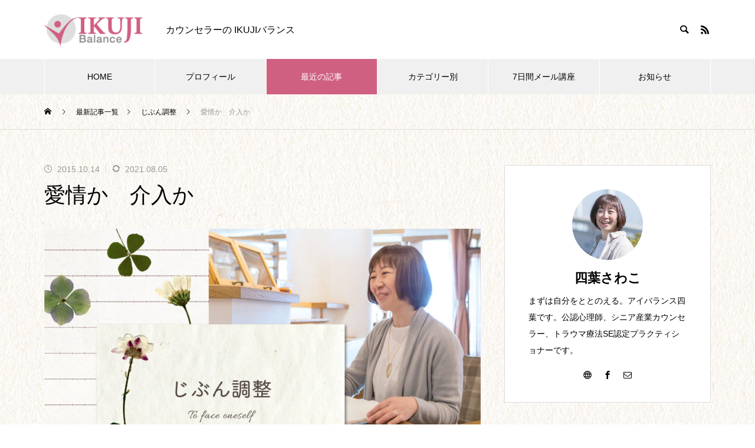

--- FILE ---
content_type: text/html; charset=UTF-8
request_url: https://ikuji-balance.com/mental/7906
body_size: 26140
content:
<!DOCTYPE html>
<html class="pc" lang="ja">
<head prefix="og: https://ogp.me/ns# fb: https://ogp.me/ns/fb#">
<meta charset="UTF-8">
<!--[if IE]><meta http-equiv="X-UA-Compatible" content="IE=edge"><![endif]-->
<meta name="viewport" content="width=device-width">
<title>愛情か　介入か | カウンセラーのIKUJIバランス</title>
<meta name="description" content="愛情か　介入か昨夜、実母から電話が来た。私が、先日ついウッカリ、反抗期の息子に対する愚痴を、母に話してしまったからだ。私たち家族の中で、母の心配性は有名なところだ。">
<link rel="pingback" href="https://ikuji-balance.com/xmlrpc.php">
<meta name='robots' content='max-image-preview:large' />
<meta property="og:type" content="article">
<meta property="og:url" content="https://ikuji-balance.com/mental/7906">
<meta property="og:title" content="愛情か　介入か &#8211; カウンセラーのIKUJIバランス">
<meta property="og:description" content="愛情か　介入か昨夜、実母から電話が来た。私が、先日ついウッカリ、反抗期の息子に対する愚痴を、母に話してしまったからだ。私たち家族の中で、母の心配性は有名なところだ。">
<meta property="og:site_name" content="カウンセラーのIKUJIバランス">
<meta property="og:image" content="https://ikuji-balance.com/wp-content/uploads/2006/09/28e7f8d3dc1eb90c5e70a24a90192d04-e1622535001762.jpg">
<meta property="og:image:secure_url" content="https://ikuji-balance.com/wp-content/uploads/2006/09/28e7f8d3dc1eb90c5e70a24a90192d04-e1622535001762.jpg"> 
<meta property="og:image:width" content="740"> 
<meta property="og:image:height" content="485">
<meta name="twitter:card" content="summary">
<meta name="twitter:title" content="愛情か　介入か &#8211; カウンセラーのIKUJIバランス">
<meta property="twitter:description" content="愛情か　介入か昨夜、実母から電話が来た。私が、先日ついウッカリ、反抗期の息子に対する愚痴を、母に話してしまったからだ。私たち家族の中で、母の心配性は有名なところだ。">
<meta name="twitter:image:src" content="https://ikuji-balance.com/wp-content/uploads/2006/09/28e7f8d3dc1eb90c5e70a24a90192d04-460x460.jpg">
<link rel='dns-prefetch' href='//www.googletagmanager.com' />
<link rel='dns-prefetch' href='//stats.wp.com' />
<link rel="alternate" type="application/rss+xml" title="カウンセラーのIKUJIバランス &raquo; フィード" href="https://ikuji-balance.com/feed" />
<link rel="alternate" type="application/rss+xml" title="カウンセラーのIKUJIバランス &raquo; コメントフィード" href="https://ikuji-balance.com/comments/feed" />
<link rel="alternate" type="application/rss+xml" title="カウンセラーのIKUJIバランス &raquo; 愛情か　介入か のコメントのフィード" href="https://ikuji-balance.com/mental/7906/feed" />
<link rel="alternate" title="oEmbed (JSON)" type="application/json+oembed" href="https://ikuji-balance.com/wp-json/oembed/1.0/embed?url=https%3A%2F%2Fikuji-balance.com%2Fmental%2F7906" />
<link rel="alternate" title="oEmbed (XML)" type="text/xml+oembed" href="https://ikuji-balance.com/wp-json/oembed/1.0/embed?url=https%3A%2F%2Fikuji-balance.com%2Fmental%2F7906&#038;format=xml" />
<link rel="preconnect" href="https://fonts.googleapis.com">
<link rel="preconnect" href="https://fonts.gstatic.com" crossorigin>
<link href="https://fonts.googleapis.com/css2?family=Noto+Sans+JP:wght@400;600" rel="stylesheet">
<style id='wp-img-auto-sizes-contain-inline-css' type='text/css'>
img:is([sizes=auto i],[sizes^="auto," i]){contain-intrinsic-size:3000px 1500px}
/*# sourceURL=wp-img-auto-sizes-contain-inline-css */
</style>
<link rel='stylesheet' id='style-css' href='https://ikuji-balance.com/wp-content/themes/muum_tcd085/style.css?ver=3.7.9' type='text/css' media='all' />
<style id='wp-block-library-inline-css' type='text/css'>
:root{--wp-block-synced-color:#7a00df;--wp-block-synced-color--rgb:122,0,223;--wp-bound-block-color:var(--wp-block-synced-color);--wp-editor-canvas-background:#ddd;--wp-admin-theme-color:#007cba;--wp-admin-theme-color--rgb:0,124,186;--wp-admin-theme-color-darker-10:#006ba1;--wp-admin-theme-color-darker-10--rgb:0,107,160.5;--wp-admin-theme-color-darker-20:#005a87;--wp-admin-theme-color-darker-20--rgb:0,90,135;--wp-admin-border-width-focus:2px}@media (min-resolution:192dpi){:root{--wp-admin-border-width-focus:1.5px}}.wp-element-button{cursor:pointer}:root .has-very-light-gray-background-color{background-color:#eee}:root .has-very-dark-gray-background-color{background-color:#313131}:root .has-very-light-gray-color{color:#eee}:root .has-very-dark-gray-color{color:#313131}:root .has-vivid-green-cyan-to-vivid-cyan-blue-gradient-background{background:linear-gradient(135deg,#00d084,#0693e3)}:root .has-purple-crush-gradient-background{background:linear-gradient(135deg,#34e2e4,#4721fb 50%,#ab1dfe)}:root .has-hazy-dawn-gradient-background{background:linear-gradient(135deg,#faaca8,#dad0ec)}:root .has-subdued-olive-gradient-background{background:linear-gradient(135deg,#fafae1,#67a671)}:root .has-atomic-cream-gradient-background{background:linear-gradient(135deg,#fdd79a,#004a59)}:root .has-nightshade-gradient-background{background:linear-gradient(135deg,#330968,#31cdcf)}:root .has-midnight-gradient-background{background:linear-gradient(135deg,#020381,#2874fc)}:root{--wp--preset--font-size--normal:16px;--wp--preset--font-size--huge:42px}.has-regular-font-size{font-size:1em}.has-larger-font-size{font-size:2.625em}.has-normal-font-size{font-size:var(--wp--preset--font-size--normal)}.has-huge-font-size{font-size:var(--wp--preset--font-size--huge)}.has-text-align-center{text-align:center}.has-text-align-left{text-align:left}.has-text-align-right{text-align:right}.has-fit-text{white-space:nowrap!important}#end-resizable-editor-section{display:none}.aligncenter{clear:both}.items-justified-left{justify-content:flex-start}.items-justified-center{justify-content:center}.items-justified-right{justify-content:flex-end}.items-justified-space-between{justify-content:space-between}.screen-reader-text{border:0;clip-path:inset(50%);height:1px;margin:-1px;overflow:hidden;padding:0;position:absolute;width:1px;word-wrap:normal!important}.screen-reader-text:focus{background-color:#ddd;clip-path:none;color:#444;display:block;font-size:1em;height:auto;left:5px;line-height:normal;padding:15px 23px 14px;text-decoration:none;top:5px;width:auto;z-index:100000}html :where(.has-border-color){border-style:solid}html :where([style*=border-top-color]){border-top-style:solid}html :where([style*=border-right-color]){border-right-style:solid}html :where([style*=border-bottom-color]){border-bottom-style:solid}html :where([style*=border-left-color]){border-left-style:solid}html :where([style*=border-width]){border-style:solid}html :where([style*=border-top-width]){border-top-style:solid}html :where([style*=border-right-width]){border-right-style:solid}html :where([style*=border-bottom-width]){border-bottom-style:solid}html :where([style*=border-left-width]){border-left-style:solid}html :where(img[class*=wp-image-]){height:auto;max-width:100%}:where(figure){margin:0 0 1em}html :where(.is-position-sticky){--wp-admin--admin-bar--position-offset:var(--wp-admin--admin-bar--height,0px)}@media screen and (max-width:600px){html :where(.is-position-sticky){--wp-admin--admin-bar--position-offset:0px}}

/*# sourceURL=wp-block-library-inline-css */
</style><style id='global-styles-inline-css' type='text/css'>
:root{--wp--preset--aspect-ratio--square: 1;--wp--preset--aspect-ratio--4-3: 4/3;--wp--preset--aspect-ratio--3-4: 3/4;--wp--preset--aspect-ratio--3-2: 3/2;--wp--preset--aspect-ratio--2-3: 2/3;--wp--preset--aspect-ratio--16-9: 16/9;--wp--preset--aspect-ratio--9-16: 9/16;--wp--preset--color--black: #000000;--wp--preset--color--cyan-bluish-gray: #abb8c3;--wp--preset--color--white: #ffffff;--wp--preset--color--pale-pink: #f78da7;--wp--preset--color--vivid-red: #cf2e2e;--wp--preset--color--luminous-vivid-orange: #ff6900;--wp--preset--color--luminous-vivid-amber: #fcb900;--wp--preset--color--light-green-cyan: #7bdcb5;--wp--preset--color--vivid-green-cyan: #00d084;--wp--preset--color--pale-cyan-blue: #8ed1fc;--wp--preset--color--vivid-cyan-blue: #0693e3;--wp--preset--color--vivid-purple: #9b51e0;--wp--preset--gradient--vivid-cyan-blue-to-vivid-purple: linear-gradient(135deg,rgb(6,147,227) 0%,rgb(155,81,224) 100%);--wp--preset--gradient--light-green-cyan-to-vivid-green-cyan: linear-gradient(135deg,rgb(122,220,180) 0%,rgb(0,208,130) 100%);--wp--preset--gradient--luminous-vivid-amber-to-luminous-vivid-orange: linear-gradient(135deg,rgb(252,185,0) 0%,rgb(255,105,0) 100%);--wp--preset--gradient--luminous-vivid-orange-to-vivid-red: linear-gradient(135deg,rgb(255,105,0) 0%,rgb(207,46,46) 100%);--wp--preset--gradient--very-light-gray-to-cyan-bluish-gray: linear-gradient(135deg,rgb(238,238,238) 0%,rgb(169,184,195) 100%);--wp--preset--gradient--cool-to-warm-spectrum: linear-gradient(135deg,rgb(74,234,220) 0%,rgb(151,120,209) 20%,rgb(207,42,186) 40%,rgb(238,44,130) 60%,rgb(251,105,98) 80%,rgb(254,248,76) 100%);--wp--preset--gradient--blush-light-purple: linear-gradient(135deg,rgb(255,206,236) 0%,rgb(152,150,240) 100%);--wp--preset--gradient--blush-bordeaux: linear-gradient(135deg,rgb(254,205,165) 0%,rgb(254,45,45) 50%,rgb(107,0,62) 100%);--wp--preset--gradient--luminous-dusk: linear-gradient(135deg,rgb(255,203,112) 0%,rgb(199,81,192) 50%,rgb(65,88,208) 100%);--wp--preset--gradient--pale-ocean: linear-gradient(135deg,rgb(255,245,203) 0%,rgb(182,227,212) 50%,rgb(51,167,181) 100%);--wp--preset--gradient--electric-grass: linear-gradient(135deg,rgb(202,248,128) 0%,rgb(113,206,126) 100%);--wp--preset--gradient--midnight: linear-gradient(135deg,rgb(2,3,129) 0%,rgb(40,116,252) 100%);--wp--preset--font-size--small: 13px;--wp--preset--font-size--medium: 20px;--wp--preset--font-size--large: 36px;--wp--preset--font-size--x-large: 42px;--wp--preset--spacing--20: 0.44rem;--wp--preset--spacing--30: 0.67rem;--wp--preset--spacing--40: 1rem;--wp--preset--spacing--50: 1.5rem;--wp--preset--spacing--60: 2.25rem;--wp--preset--spacing--70: 3.38rem;--wp--preset--spacing--80: 5.06rem;--wp--preset--shadow--natural: 6px 6px 9px rgba(0, 0, 0, 0.2);--wp--preset--shadow--deep: 12px 12px 50px rgba(0, 0, 0, 0.4);--wp--preset--shadow--sharp: 6px 6px 0px rgba(0, 0, 0, 0.2);--wp--preset--shadow--outlined: 6px 6px 0px -3px rgb(255, 255, 255), 6px 6px rgb(0, 0, 0);--wp--preset--shadow--crisp: 6px 6px 0px rgb(0, 0, 0);}:where(.is-layout-flex){gap: 0.5em;}:where(.is-layout-grid){gap: 0.5em;}body .is-layout-flex{display: flex;}.is-layout-flex{flex-wrap: wrap;align-items: center;}.is-layout-flex > :is(*, div){margin: 0;}body .is-layout-grid{display: grid;}.is-layout-grid > :is(*, div){margin: 0;}:where(.wp-block-columns.is-layout-flex){gap: 2em;}:where(.wp-block-columns.is-layout-grid){gap: 2em;}:where(.wp-block-post-template.is-layout-flex){gap: 1.25em;}:where(.wp-block-post-template.is-layout-grid){gap: 1.25em;}.has-black-color{color: var(--wp--preset--color--black) !important;}.has-cyan-bluish-gray-color{color: var(--wp--preset--color--cyan-bluish-gray) !important;}.has-white-color{color: var(--wp--preset--color--white) !important;}.has-pale-pink-color{color: var(--wp--preset--color--pale-pink) !important;}.has-vivid-red-color{color: var(--wp--preset--color--vivid-red) !important;}.has-luminous-vivid-orange-color{color: var(--wp--preset--color--luminous-vivid-orange) !important;}.has-luminous-vivid-amber-color{color: var(--wp--preset--color--luminous-vivid-amber) !important;}.has-light-green-cyan-color{color: var(--wp--preset--color--light-green-cyan) !important;}.has-vivid-green-cyan-color{color: var(--wp--preset--color--vivid-green-cyan) !important;}.has-pale-cyan-blue-color{color: var(--wp--preset--color--pale-cyan-blue) !important;}.has-vivid-cyan-blue-color{color: var(--wp--preset--color--vivid-cyan-blue) !important;}.has-vivid-purple-color{color: var(--wp--preset--color--vivid-purple) !important;}.has-black-background-color{background-color: var(--wp--preset--color--black) !important;}.has-cyan-bluish-gray-background-color{background-color: var(--wp--preset--color--cyan-bluish-gray) !important;}.has-white-background-color{background-color: var(--wp--preset--color--white) !important;}.has-pale-pink-background-color{background-color: var(--wp--preset--color--pale-pink) !important;}.has-vivid-red-background-color{background-color: var(--wp--preset--color--vivid-red) !important;}.has-luminous-vivid-orange-background-color{background-color: var(--wp--preset--color--luminous-vivid-orange) !important;}.has-luminous-vivid-amber-background-color{background-color: var(--wp--preset--color--luminous-vivid-amber) !important;}.has-light-green-cyan-background-color{background-color: var(--wp--preset--color--light-green-cyan) !important;}.has-vivid-green-cyan-background-color{background-color: var(--wp--preset--color--vivid-green-cyan) !important;}.has-pale-cyan-blue-background-color{background-color: var(--wp--preset--color--pale-cyan-blue) !important;}.has-vivid-cyan-blue-background-color{background-color: var(--wp--preset--color--vivid-cyan-blue) !important;}.has-vivid-purple-background-color{background-color: var(--wp--preset--color--vivid-purple) !important;}.has-black-border-color{border-color: var(--wp--preset--color--black) !important;}.has-cyan-bluish-gray-border-color{border-color: var(--wp--preset--color--cyan-bluish-gray) !important;}.has-white-border-color{border-color: var(--wp--preset--color--white) !important;}.has-pale-pink-border-color{border-color: var(--wp--preset--color--pale-pink) !important;}.has-vivid-red-border-color{border-color: var(--wp--preset--color--vivid-red) !important;}.has-luminous-vivid-orange-border-color{border-color: var(--wp--preset--color--luminous-vivid-orange) !important;}.has-luminous-vivid-amber-border-color{border-color: var(--wp--preset--color--luminous-vivid-amber) !important;}.has-light-green-cyan-border-color{border-color: var(--wp--preset--color--light-green-cyan) !important;}.has-vivid-green-cyan-border-color{border-color: var(--wp--preset--color--vivid-green-cyan) !important;}.has-pale-cyan-blue-border-color{border-color: var(--wp--preset--color--pale-cyan-blue) !important;}.has-vivid-cyan-blue-border-color{border-color: var(--wp--preset--color--vivid-cyan-blue) !important;}.has-vivid-purple-border-color{border-color: var(--wp--preset--color--vivid-purple) !important;}.has-vivid-cyan-blue-to-vivid-purple-gradient-background{background: var(--wp--preset--gradient--vivid-cyan-blue-to-vivid-purple) !important;}.has-light-green-cyan-to-vivid-green-cyan-gradient-background{background: var(--wp--preset--gradient--light-green-cyan-to-vivid-green-cyan) !important;}.has-luminous-vivid-amber-to-luminous-vivid-orange-gradient-background{background: var(--wp--preset--gradient--luminous-vivid-amber-to-luminous-vivid-orange) !important;}.has-luminous-vivid-orange-to-vivid-red-gradient-background{background: var(--wp--preset--gradient--luminous-vivid-orange-to-vivid-red) !important;}.has-very-light-gray-to-cyan-bluish-gray-gradient-background{background: var(--wp--preset--gradient--very-light-gray-to-cyan-bluish-gray) !important;}.has-cool-to-warm-spectrum-gradient-background{background: var(--wp--preset--gradient--cool-to-warm-spectrum) !important;}.has-blush-light-purple-gradient-background{background: var(--wp--preset--gradient--blush-light-purple) !important;}.has-blush-bordeaux-gradient-background{background: var(--wp--preset--gradient--blush-bordeaux) !important;}.has-luminous-dusk-gradient-background{background: var(--wp--preset--gradient--luminous-dusk) !important;}.has-pale-ocean-gradient-background{background: var(--wp--preset--gradient--pale-ocean) !important;}.has-electric-grass-gradient-background{background: var(--wp--preset--gradient--electric-grass) !important;}.has-midnight-gradient-background{background: var(--wp--preset--gradient--midnight) !important;}.has-small-font-size{font-size: var(--wp--preset--font-size--small) !important;}.has-medium-font-size{font-size: var(--wp--preset--font-size--medium) !important;}.has-large-font-size{font-size: var(--wp--preset--font-size--large) !important;}.has-x-large-font-size{font-size: var(--wp--preset--font-size--x-large) !important;}
/*# sourceURL=global-styles-inline-css */
</style>

<style id='classic-theme-styles-inline-css' type='text/css'>
/*! This file is auto-generated */
.wp-block-button__link{color:#fff;background-color:#32373c;border-radius:9999px;box-shadow:none;text-decoration:none;padding:calc(.667em + 2px) calc(1.333em + 2px);font-size:1.125em}.wp-block-file__button{background:#32373c;color:#fff;text-decoration:none}
/*# sourceURL=/wp-includes/css/classic-themes.min.css */
</style>
<link rel='stylesheet' id='yarpp-thumbnails-css' href='https://ikuji-balance.com/wp-content/plugins/yet-another-related-posts-plugin/style/styles_thumbnails.css?ver=5.30.11' type='text/css' media='all' />
<style id='yarpp-thumbnails-inline-css' type='text/css'>
.yarpp-thumbnails-horizontal .yarpp-thumbnail {width: 130px;height: 170px;margin: 5px;margin-left: 0px;}.yarpp-thumbnail > img, .yarpp-thumbnail-default {width: 120px;height: 120px;margin: 5px;}.yarpp-thumbnails-horizontal .yarpp-thumbnail-title {margin: 7px;margin-top: 0px;width: 120px;}.yarpp-thumbnail-default > img {min-height: 120px;min-width: 120px;}
/*# sourceURL=yarpp-thumbnails-inline-css */
</style>
<style>:root {
  --tcd-font-type1: Arial,"Hiragino Sans","Yu Gothic Medium","Meiryo",sans-serif;
  --tcd-font-type2: "Times New Roman",Times,"Yu Mincho","游明朝","游明朝体","Hiragino Mincho Pro",serif;
  --tcd-font-type3: Palatino,"Yu Kyokasho","游教科書体","UD デジタル 教科書体 N","游明朝","游明朝体","Hiragino Mincho Pro","Meiryo",serif;
  --tcd-font-type-logo: "Noto Sans JP",sans-serif;
}</style>
<script type="text/javascript" src="https://ikuji-balance.com/wp-includes/js/jquery/jquery.min.js?ver=3.7.1" id="jquery-core-js"></script>
<script type="text/javascript" src="https://ikuji-balance.com/wp-includes/js/jquery/jquery-migrate.min.js?ver=3.4.1" id="jquery-migrate-js"></script>

<!-- Site Kit によって追加された Google タグ（gtag.js）スニペット -->
<!-- Google アナリティクス スニペット (Site Kit が追加) -->
<script type="text/javascript" src="https://www.googletagmanager.com/gtag/js?id=GT-MKBF57R" id="google_gtagjs-js" async></script>
<script type="text/javascript" id="google_gtagjs-js-after">
/* <![CDATA[ */
window.dataLayer = window.dataLayer || [];function gtag(){dataLayer.push(arguments);}
gtag("set","linker",{"domains":["ikuji-balance.com"]});
gtag("js", new Date());
gtag("set", "developer_id.dZTNiMT", true);
gtag("config", "GT-MKBF57R");
//# sourceURL=google_gtagjs-js-after
/* ]]> */
</script>
<link rel="https://api.w.org/" href="https://ikuji-balance.com/wp-json/" /><link rel="alternate" title="JSON" type="application/json" href="https://ikuji-balance.com/wp-json/wp/v2/posts/7906" /><link rel="canonical" href="https://ikuji-balance.com/mental/7906" />
<link rel='shortlink' href='https://ikuji-balance.com/?p=7906' />
<meta name="generator" content="Site Kit by Google 1.170.0" /><meta name="generator" content="performance-lab 4.0.0; plugins: embed-optimizer, image-prioritizer, webp-uploads">
<link rel="stylesheet" type="text/css" media="all" href="https://ikuji-balance.com/wp-content/plugins/single-post-widget/style.css" />
<meta name="generator" content="webp-uploads 2.6.0">
	<style>img#wpstats{display:none}</style>
		<link rel="stylesheet" href="https://ikuji-balance.com/wp-content/themes/muum_tcd085/css/design-plus.css?ver=3.7.9">
<link rel="stylesheet" href="https://ikuji-balance.com/wp-content/themes/muum_tcd085/css/sns-botton.css?ver=3.7.9">
<link rel="stylesheet" media="screen and (max-width:1251px)" href="https://ikuji-balance.com/wp-content/themes/muum_tcd085/css/responsive.css?ver=3.7.9">
<link rel="stylesheet" media="screen and (max-width:1251px)" href="https://ikuji-balance.com/wp-content/themes/muum_tcd085/css/footer-bar.css?ver=3.7.9">

<script src="https://ikuji-balance.com/wp-content/themes/muum_tcd085/js/jquery.easing.1.4.js?ver=3.7.9"></script>
<script src="https://ikuji-balance.com/wp-content/themes/muum_tcd085/js/jscript.js?ver=3.7.9"></script>
<script src="https://ikuji-balance.com/wp-content/themes/muum_tcd085/js/tcd_cookie.min.js?ver=3.7.9"></script>
<script src="https://ikuji-balance.com/wp-content/themes/muum_tcd085/js/comment.js?ver=3.7.9"></script>
<script src="https://ikuji-balance.com/wp-content/themes/muum_tcd085/js/parallax.js?ver=3.7.9"></script>
<script src="https://ikuji-balance.com/wp-content/themes/muum_tcd085/js/counter.js?ver=3.7.9"></script>
<script src="https://ikuji-balance.com/wp-content/themes/muum_tcd085/js/waypoints.min.js?ver=3.7.9"></script>

<link rel="stylesheet" href="https://ikuji-balance.com/wp-content/themes/muum_tcd085/js/simplebar.css?ver=3.7.9">
<script src="https://ikuji-balance.com/wp-content/themes/muum_tcd085/js/simplebar.min.js?ver=3.7.9"></script>


<style type="text/css">
body { font-size:16px; }
body, input, textarea { font-family: var(--tcd-font-type1); }

.rich_font, .p-vertical, .widget_headline, .widget_tab_post_list_button a, .search_box_headline, #global_menu, .megamenu_blog_list, .megamenu_b_wrap, .megamenu_b_wrap .headline, #index_tab { font-family: var(--tcd-font-type1);}

.rich_font_1 { font-family: var(--tcd-font-type1);  }
.rich_font_2 { font-family: var(--tcd-font-type2);  font-weight:500; }
.rich_font_3 { font-family: var(--tcd-font-type3);  font-weight:500; }
.rich_font_logo { font-family: var(--tcd-font-type-logo); font-weight: bold !important; ;}

.post_content, #next_prev_post { font-family: var(--tcd-font-type1);  }

#global_menu { background:rgba(240,240,240, 1); }
#global_menu > ul > li > a, #global_menu > ul > li:first-of-type a { color:#000; border-color:#FFFFFF; }
#global_menu > ul > li > a:hover { color:#fff; background:#e2b9ac; /*border-color:#e2b9ac;*/ }
#global_menu > ul > li.active > a, #global_menu > ul > li.current-menu-item > a, #header.active #global_menu > ul > li.current-menu-item.active_button > a { color:#fff; background:#d06082; /*border-color:#d06082;*/ }
#global_menu ul ul a { color:#FFFFFF !important; background:#e2b9ac; }
#global_menu ul ul a:hover { background:#c9a093; }
#global_menu > ul > li.menu-item-has-children.active > a { background:#e2b9ac; /*border-color:#e2b9ac;*/ }
.pc .header_fix #header.off_hover #global_menu { background:rgba(240,240,240,1); }
.pc .header_fix #header.off_hover #global_menu > ul > li > a, .pc .header_fix #header.off_hover #global_menu > ul > li:first-of-type a { border-color:rgba(255,255,255,1); }
.mobile .header_fix_mobile #header { background:#fff; }
.mobile .header_fix_mobile #header.off_hover { background:rgba(255,255,255,1); }
#drawer_menu { background:#bb9e7e; }
#mobile_menu a { color:#ffffff; border-color:rgba(255, 255, 255, 0.2); }
#mobile_menu li li a { background:#bb9e7e; }
#drawer_menu #close_menu a{ color:#bb9e7e; }
#drawer_menu #close_menu a:before { color:#ffffff; }
#mobile_menu .child_menu_button .icon:before, #footer_search .button label:before{ color:#ffffff; }
.megamenu_blog_list { background:#e2b9ac; }
.megamenu_blog_list .category_list a { font-size:16px; color:#ffffff; }
.megamenu_blog_list .post_list .title { font-size:14px; }
.megamenu_b_wrap { background:#d06082; }
.megamenu_b_wrap .headline { font-size:16px; color:#ffffff; }
.megamenu_b_wrap .title { font-size:14px; }
.megamenu_page_wrap { border-top:1px solid #555555; }
#global_menu > ul > li.megamenu_parent_type2.active_megamenu_button > a { color:#fff !important; background:#e2b9ac !important; /*border-color:#e2b9ac !important;*/ }
#global_menu > ul > li.megamenu_parent_type3.active_megamenu_button > a { color:#fff !important; background:#d06082 !important; /*border-color:#d06082 !important;*/ }
#footer_carousel { background:#d06082; }
#footer_carousel .title { font-size:14px; }
#footer_bottom { color:#ffffff; background:#d06082; }
#footer_bottom a { color:#ffffff; }
#return_top a:before { color:#FFFFFF; }
#return_top a { background:#d06082; }
#return_top a:hover { background:#e2b9ac; }
@media screen and (max-width:750px) {
  #footer_carousel .title { font-size:12px; }
  #footer_bottom { color:#000; background:none; }
  #footer_bottom a { color:#000; }
  #copyright { color:#ffffff; background:#d06082; }
}
.author_profile .avatar_area img, .animate_image img, .animate_background .image {
  width:100%; height:auto;
  -webkit-transition: transform  0.75s ease;
  transition: transform  0.75s ease;
}
.author_profile a.avatar:hover img, .animate_image:hover img, .animate_background:hover .image {
  -webkit-transform: scale(1.2);
  transform: scale(1.2);
}



a { color:#000; }

.widget_tab_post_list_button a:hover, .page_navi span.current, #author_page_headline,
#header_carousel_type1 .slick-dots button:hover::before, #header_carousel_type1 .slick-dots .slick-active button::before, #header_carousel_type2 .slick-dots button:hover::before, #header_carousel_type2 .slick-dots .slick-active button::before
  { background-color:#d06082; }

.widget_headline, .design_headline1, .widget_tab_post_list_button a:hover, .page_navi span.current
  { border-color:#d06082; }

#header_search .button label:hover:before
  { color:#e2b9ac; }

#submit_comment:hover, #cancel_comment_reply a:hover, #wp-calendar #prev a:hover, #wp-calendar #next a:hover, #wp-calendar td a:hover,
#post_pagination a:hover, #p_readmore .button:hover, .page_navi a:hover, #post_pagination a:hover,.c-pw__btn:hover, #post_pagination a:hover, #comment_tab li a:hover, #category_post .tab p:hover
  { background-color:#e2b9ac; }

#comment_textarea textarea:focus, .c-pw__box-input:focus, .page_navi a:hover, #post_pagination p, #post_pagination a:hover
  { border-color:#e2b9ac; }

a:hover, #header_logo a:hover, #footer a:hover, #footer_social_link li a:hover:before, #bread_crumb a:hover, #bread_crumb li.home a:hover:after, #next_prev_post a:hover,
.single_copy_title_url_btn:hover, .tcdw_search_box_widget .search_area .search_button:hover:before, .tab_widget_nav:hover:before,
#single_author_title_area .author_link li a:hover:before, .author_profile a:hover, .author_profile .author_link li a:hover:before, #post_meta_bottom a:hover, .cardlink_title a:hover,
.comment a:hover, .comment_form_wrapper a:hover, #searchform .submit_button:hover:before, .p-dropdown__title:hover:after
  { color:#a0a0a0; }
.footer_sns li.note a:hover:before , .author_profile .author_link li.note a:hover:before{ background-color:#a0a0a0; }

#menu_button:hover span
  { background-color:#a0a0a0; }

.post_content a, .custom-html-widget a { color:#1e73be; }
.post_content a:hover, .custom-html-widget a:hover { text-decoration:underline; }

.cat_id384 { background-color:#d06082; }
.cat_id384:hover { background-color:#e2b9ac; }
.megamenu_blog_list .category_list li.active .cat_id384 { color:#d06082; }
.megamenu_blog_list .category_list .cat_id384:hover { color:#e2b9ac; }
.category_list_widget .cat-item-384 > a:hover > .count { background-color:#d06082; border-color:#d06082; }
.cat_id401 { background-color:#d06082; }
.cat_id401:hover { background-color:#e2b9ac; }
.megamenu_blog_list .category_list li.active .cat_id401 { color:#d06082; }
.megamenu_blog_list .category_list .cat_id401:hover { color:#e2b9ac; }
.category_list_widget .cat-item-401 > a:hover > .count { background-color:#d06082; border-color:#d06082; }
.cat_id426 { background-color:#d06082; }
.cat_id426:hover { background-color:#e2b9ac; }
.megamenu_blog_list .category_list li.active .cat_id426 { color:#d06082; }
.megamenu_blog_list .category_list .cat_id426:hover { color:#e2b9ac; }
.category_list_widget .cat-item-426 > a:hover > .count { background-color:#d06082; border-color:#d06082; }
.cat_id457 { background-color:#d06082; }
.cat_id457:hover { background-color:#e2b9ac; }
.megamenu_blog_list .category_list li.active .cat_id457 { color:#d06082; }
.megamenu_blog_list .category_list .cat_id457:hover { color:#e2b9ac; }
.category_list_widget .cat-item-457 > a:hover > .count { background-color:#d06082; border-color:#d06082; }
.cat_id460 { background-color:#000000; }
.cat_id460:hover { background-color:#444444; }
.megamenu_blog_list .category_list li.active .cat_id460 { color:#000000; }
.megamenu_blog_list .category_list .cat_id460:hover { color:#444444; }
.category_list_widget .cat-item-460 > a:hover > .count { background-color:#000000; border-color:#000000; }
.cat_id382 { background-color:#d06082; }
.cat_id382:hover { background-color:#e2b9ac; }
.megamenu_blog_list .category_list li.active .cat_id382 { color:#d06082; }
.megamenu_blog_list .category_list .cat_id382:hover { color:#e2b9ac; }
.category_list_widget .cat-item-382 > a:hover > .count { background-color:#d06082; border-color:#d06082; }
.cat_id5 { background-color:#d06082; }
.cat_id5:hover { background-color:#e2b9ac; }
.megamenu_blog_list .category_list li.active .cat_id5 { color:#d06082; }
.megamenu_blog_list .category_list .cat_id5:hover { color:#e2b9ac; }
.category_list_widget .cat-item-5 > a:hover > .count { background-color:#d06082; border-color:#d06082; }
.cat_id6 { background-color:#d06082; }
.cat_id6:hover { background-color:#e2b9ac; }
.megamenu_blog_list .category_list li.active .cat_id6 { color:#d06082; }
.megamenu_blog_list .category_list .cat_id6:hover { color:#e2b9ac; }
.category_list_widget .cat-item-6 > a:hover > .count { background-color:#d06082; border-color:#d06082; }
.cat_id32 { background-color:#d06082; }
.cat_id32:hover { background-color:#e2b9ac; }
.megamenu_blog_list .category_list li.active .cat_id32 { color:#d06082; }
.megamenu_blog_list .category_list .cat_id32:hover { color:#e2b9ac; }
.category_list_widget .cat-item-32 > a:hover > .count { background-color:#d06082; border-color:#d06082; }
.cat_id72 { background-color:#d06082; }
.cat_id72:hover { background-color:#e2b9ac; }
.megamenu_blog_list .category_list li.active .cat_id72 { color:#d06082; }
.megamenu_blog_list .category_list .cat_id72:hover { color:#e2b9ac; }
.category_list_widget .cat-item-72 > a:hover > .count { background-color:#d06082; border-color:#d06082; }
.cat_id73 { background-color:#d06082; }
.cat_id73:hover { background-color:#e2b9ac; }
.megamenu_blog_list .category_list li.active .cat_id73 { color:#d06082; }
.megamenu_blog_list .category_list .cat_id73:hover { color:#e2b9ac; }
.category_list_widget .cat-item-73 > a:hover > .count { background-color:#d06082; border-color:#d06082; }
.cat_id28 { background-color:#d06082; }
.cat_id28:hover { background-color:#e2b9ac; }
.megamenu_blog_list .category_list li.active .cat_id28 { color:#d06082; }
.megamenu_blog_list .category_list .cat_id28:hover { color:#e2b9ac; }
.category_list_widget .cat-item-28 > a:hover > .count { background-color:#d06082; border-color:#d06082; }


/*2023.10.19 YouTube埋込レスポンシブ対応*/
.video-responsive {
  overflow:hidden;
  padding-bottom:56.25%;
  position:relative;
  height:0;
}

.video-responsive iframe {
  left:0;
  top:0;
  height:100%;
  width:100%;
  position:absolute;
}

/*投稿ページ下部の特集記事一覧を削除 2023.3.31*/
#bottom_post_list { display: none; }

/*スマホ時のプロフィール削除 2023.3.31*/
@media screen and (max-width:550px) {
.profile_widget { display: none; }
}

/*投稿ページ　アイキャッチ非表示*/
.single-post #post_image { display: none; }

/*背景_テクスチャ画像*/
body {background-image: url(https://ikuji-balance.com/wp-content/uploads/2021/06/back.jpg);background-repeat: repeat;}

/*ヘッダー背景_ホワイト*/
header, div.content, .well2 {background-color: #fff;}

/*コメントタブの色*/
#comment_tab li.active a {background: #e2b9ac;}

/*新着記事、ランキング　タブの色*/
#index_tab li.active a {background-color: #e2b9ac;}
#index_tab li.active {border-color: #e2b9ac;}
#index_tab li:hover a {background-color: #e2b9ac;}
#index_tab li:hover {border-color: #e2b9ac;}
#index_tab li.active a:after {border-color: #e2b9ac transparent transparent transparent;}

/*ヘッダー画像_スマホの高さ調整*/
@media screen and (max-width:550px) {
  #header_slider_wrap { height:400px; }
  #header_slider { height:400px; }
  #header_slider .item { height:400px; }
}
/*ヘッダー画像_タブレットの高さ調整*/
@media screen and (max-width:1100px) {
  #header_slider_wrap {height:350px;}
  #header_slider { height:350px; }
  #header_slider .item {height:350px;}
}.styled_h2 {
  font-size:20px !important; text-align:left !important; color:#ffffff; background:#bb9e7e;  border-top:0px solid #bb9e7e;
  border-bottom:0px solid #bb9e7e;
  border-left:0px solid #bb9e7e;
  border-right:0px solid #bb9e7e;
  padding:15px 15px 15px 15px !important;
  margin:0px 0px 30px !important;
}
.styled_h3 {
  font-size:22px !important; text-align:left !important; color:#000000;   border-top:0px solid #dddddd;
  border-bottom:2px solid #bb9e7e;
  border-left:8px solid #bb9e7e;
  border-right:0px solid #dddddd;
  padding:6px 0px 6px 16px !important;
  margin:0px 0px 30px !important;
}
.styled_h4 {
  font-weight:400 !important; font-size:18px !important; text-align:left !important; color:#000000;   border-top:0px solid #dddddd;
  border-bottom:1px solid #dddddd;
  border-left:0px solid #dddddd;
  border-right:0px solid #dddddd;
  padding:3px 0px 3px 20px !important;
  margin:0px 0px 30px !important;
}
.styled_h5 {
  font-weight:400 !important; font-size:14px !important; text-align:left !important; color:#000000;   border-top:0px solid #dddddd;
  border-bottom:1px solid #dddddd;
  border-left:0px solid #dddddd;
  border-right:0px solid #dddddd;
  padding:3px 0px 3px 24px !important;
  margin:0px 0px 30px !important;
}
.q_custom_button1 {
  color:#ffffff !important;
  border-color:rgba(110,165,51,1);
}
.q_custom_button1.animation_type1 { background:#6ea533; }
.q_custom_button1:hover, .q_custom_button1:focus {
  color:#ffffff !important;
  border-color:rgba(21,168,90,1);
}
.q_custom_button1.animation_type1:hover { background:#15a85a; }
.q_custom_button1:before { background:#15a85a; }
.q_custom_button2 {
  color:#ffffff !important;
  border-color:rgba(72,135,191,1);
}
.q_custom_button2.animation_type1 { background:#4887bf; }
.q_custom_button2:hover, .q_custom_button2:focus {
  color:#ffffff !important;
  border-color:rgba(19,93,153,1);
}
.q_custom_button2.animation_type1:hover { background:#135d99; }
.q_custom_button2:before { background:#135d99; }
.q_custom_button3 {
  color:#ffffff !important;
  border-color:rgba(110,165,51,1);
}
.q_custom_button3.animation_type1 { background:#6ea533; }
.q_custom_button3:hover, .q_custom_button3:focus {
  color:#ffffff !important;
  border-color:rgba(21,168,90,1);
}
.q_custom_button3.animation_type1:hover { background:#15a85a; }
.q_custom_button3:before { background:#15a85a; }
.speech_balloon_left1 .speach_balloon_text { background-color: #ffffff; border-color: #91b589; color: #666666 }
.speech_balloon_left1 .speach_balloon_text::before { border-right-color: #91b589 }
.speech_balloon_left1 .speach_balloon_text::after { border-right-color: #ffffff }
.speech_balloon_left2 .speach_balloon_text { background-color: #ffffff; border-color: #91b589; color: #666666 }
.speech_balloon_left2 .speach_balloon_text::before { border-right-color: #91b589 }
.speech_balloon_left2 .speach_balloon_text::after { border-right-color: #ffffff }
.speech_balloon_right1 .speach_balloon_text { background-color: #ffffff; border-color: #cc9090; color: #666666 }
.speech_balloon_right1 .speach_balloon_text::before { border-left-color: #cc9090 }
.speech_balloon_right1 .speach_balloon_text::after { border-left-color: #ffffff }
.speech_balloon_right2 .speach_balloon_text { background-color: #ffffff; border-color: #cc9090; color: #666666 }
.speech_balloon_right2 .speach_balloon_text::before { border-left-color: #cc9090 }
.speech_balloon_right2 .speach_balloon_text::after { border-left-color: #ffffff }
.qt_google_map .pb_googlemap_custom-overlay-inner { background:#d06082; color:#ffffff; }
.qt_google_map .pb_googlemap_custom-overlay-inner::after { border-color:#d06082 transparent transparent transparent; }
</style>

<style id="current-page-style" type="text/css">
#post_title .title { font-size:36px;  }
#related_post .design_headline1 { font-size:22px; }
#related_post .title { font-size:18px; }
#comments .design_headline1 { font-size:22px; }
#bottom_post_list .design_headline1 { font-size:22px; }
#bottom_post_list .title { font-size:18px; }
@media screen and (max-width:750px) {
  #post_title .title { font-size:20px; }
  #related_post .design_headline1 { font-size:18px; }
  #related_post .title { font-size:14px; }
  #comments .design_headline1 { font-size:18px; }
  #bottom_post_list .design_headline1 { font-size:18px; }
  #bottom_post_list .title { font-size:15px; }
}
#site_loader_overlay.active #site_loader_animation {
  opacity:0;
  -webkit-transition: all 1.0s cubic-bezier(0.22, 1, 0.36, 1) 0s; transition: all 1.0s cubic-bezier(0.22, 1, 0.36, 1) 0s;
}
</style>

<script type="text/javascript">
jQuery(document).ready(function($){

  $('.megamenu_carousel .post_list').slick({
    infinite: true,
    dots: false,
    arrows: false,
    slidesToShow: 4,
    slidesToScroll: 1,
    swipeToSlide: true,
    touchThreshold: 20,
    adaptiveHeight: false,
    pauseOnHover: true,
    autoplay: true,
    fade: false,
    easing: 'easeOutExpo',
    speed: 700,
    autoplaySpeed: 3000
  });
  $('.megamenu_carousel_wrap .prev_item').on('click', function() {
    $(this).closest('.megamenu_carousel_wrap').find('.post_list').slick('slickPrev');
  });
  $('.megamenu_carousel_wrap .next_item').on('click', function() {
    $(this).closest('.megamenu_carousel_wrap').find('.post_list').slick('slickNext');
  });

});
</script>

<style>
.p-cta--1.cta_type1 a .catch { font-size:20px; color: #ffffff; }
.p-cta--1.cta_type1 a:hover .catch { color: #cccccc; }
.p-cta--1.cta_type1 .overlay { background:rgba(0,0,0,0.5); }
@media only screen and (max-width: 750px) {
.p-cta--1.cta_type1 a .catch { font-size:14px; }
}
.p-cta--2.cta_type1 a .catch { font-size:20px; color: #ffffff; }
.p-cta--2.cta_type1 a:hover .catch { color: #cccccc; }
.p-cta--2.cta_type1 .overlay { background:rgba(0,0,0,0.5); }
@media only screen and (max-width: 750px) {
.p-cta--2.cta_type1 a .catch { font-size:14px; }
}
.p-cta--3.cta_type1 a .catch { font-size:20px; color: #ffffff; }
.p-cta--3.cta_type1 a:hover .catch { color: #cccccc; }
.p-cta--3.cta_type1 .overlay { background:rgba(0,0,0,0.5); }
@media only screen and (max-width: 750px) {
.p-cta--3.cta_type1 a .catch { font-size:14px; }
}
</style>
<style type="text/css">
.p-footer-cta--1.footer_cta_type1 { background:rgba(84,60,50,1); }
.p-footer-cta--1.footer_cta_type1 .catch { color:#ffffff; }
.p-footer-cta--1.footer_cta_type1 #js-footer-cta__btn { color:#ffffff; background:#95634c; }
.p-footer-cta--1.footer_cta_type1 #js-footer-cta__btn:hover { color:#ffffff; background:#754e3d; }
.p-footer-cta--1.footer_cta_type1 #js-footer-cta__close:before { color:#ffffff; }
.p-footer-cta--1.footer_cta_type1 #js-footer-cta__close:hover:before { color:#cccccc; }
@media only screen and (max-width: 750px) {
  .p-footer-cta--1.footer_cta_type1 #js-footer-cta__btn:after { color:#ffffff; }
  .p-footer-cta--1.footer_cta_type1 #js-footer-cta__btn:hover:after { color:#cccccc; }
}
.p-footer-cta--2.footer_cta_type1 { background:rgba(84,60,50,1); }
.p-footer-cta--2.footer_cta_type1 .catch { color:#ffffff; }
.p-footer-cta--2.footer_cta_type1 #js-footer-cta__btn { color:#ffffff; background:#95634c; }
.p-footer-cta--2.footer_cta_type1 #js-footer-cta__btn:hover { color:#ffffff; background:#754e3d; }
.p-footer-cta--2.footer_cta_type1 #js-footer-cta__close:before { color:#ffffff; }
.p-footer-cta--2.footer_cta_type1 #js-footer-cta__close:hover:before { color:#cccccc; }
@media only screen and (max-width: 750px) {
  .p-footer-cta--2.footer_cta_type1 #js-footer-cta__btn:after { color:#ffffff; }
  .p-footer-cta--2.footer_cta_type1 #js-footer-cta__btn:hover:after { color:#cccccc; }
}
.p-footer-cta--3.footer_cta_type1 { background:rgba(84,60,50,1); }
.p-footer-cta--3.footer_cta_type1 .catch { color:#ffffff; }
.p-footer-cta--3.footer_cta_type1 #js-footer-cta__btn { color:#ffffff; background:#95634c; }
.p-footer-cta--3.footer_cta_type1 #js-footer-cta__btn:hover { color:#ffffff; background:#754e3d; }
.p-footer-cta--3.footer_cta_type1 #js-footer-cta__close:before { color:#ffffff; }
.p-footer-cta--3.footer_cta_type1 #js-footer-cta__close:hover:before { color:#cccccc; }
@media only screen and (max-width: 750px) {
  .p-footer-cta--3.footer_cta_type1 #js-footer-cta__btn:after { color:#ffffff; }
  .p-footer-cta--3.footer_cta_type1 #js-footer-cta__btn:hover:after { color:#cccccc; }
}
</style>

<script>
jQuery(function ($) {
	var $window = $(window);
	var $body = $('body');
  // クイックタグ - underline ------------------------------------------
  if ($('.q_underline').length) {
    var gradient_prefix = null;
    $('.q_underline').each(function(){
      var bbc = $(this).css('borderBottomColor');
      if (jQuery.inArray(bbc, ['transparent', 'rgba(0, 0, 0, 0)']) == -1) {
        if (gradient_prefix === null) {
          gradient_prefix = '';
          var ua = navigator.userAgent.toLowerCase();
          if (/webkit/.test(ua)) {
            gradient_prefix = '-webkit-';
          } else if (/firefox/.test(ua)) {
            gradient_prefix = '-moz-';
          } else {
            gradient_prefix = '';
          }
        }
        $(this).css('borderBottomColor', 'transparent');
        if (gradient_prefix) {
          $(this).css('backgroundImage', gradient_prefix+'linear-gradient(left, transparent 50%, '+bbc+ ' 50%)');
        } else {
          $(this).css('backgroundImage', 'linear-gradient(to right, transparent 50%, '+bbc+ ' 50%)');
        }
      }
    });
    $window.on('scroll.q_underline', function(){
      $('.q_underline:not(.is-active)').each(function(){
        if ($body.hasClass('show-serumtal')) {
          var left = $(this).offset().left;
          if (window.scrollX > left - window.innerHeight) {
            $(this).addClass('is-active');
          }
        } else {
          var top = $(this).offset().top;
          if (window.scrollY > top - window.innerHeight) {
            $(this).addClass('is-active');
          }
        }
      });
      if (!$('.q_underline:not(.is-active)').length) {
        $window.off('scroll.q_underline');
      }
    });
  }
} );
</script>
<meta name="generator" content="optimization-detective 1.0.0-beta3">
<meta name="generator" content="embed-optimizer 1.0.0-beta2">
<meta name="generator" content="image-prioritizer 1.0.0-beta2">
<link rel="icon" href="https://ikuji-balance.com/wp-content/uploads/2021/06/cropped-favicon_ikuji-balance_2021-32x32.png" sizes="32x32" />
<link rel="icon" href="https://ikuji-balance.com/wp-content/uploads/2021/06/cropped-favicon_ikuji-balance_2021-192x192.png" sizes="192x192" />
<link rel="apple-touch-icon" href="https://ikuji-balance.com/wp-content/uploads/2021/06/cropped-favicon_ikuji-balance_2021-180x180.png" />
<meta name="msapplication-TileImage" content="https://ikuji-balance.com/wp-content/uploads/2021/06/cropped-favicon_ikuji-balance_2021-270x270.png" />
<link rel='stylesheet' id='slick-style-css' href='https://ikuji-balance.com/wp-content/themes/muum_tcd085/js/slick.css?ver=1.0.0' type='text/css' media='all' />
<link rel='stylesheet' id='yarppRelatedCss-css' href='https://ikuji-balance.com/wp-content/plugins/yet-another-related-posts-plugin/style/related.css?ver=5.30.11' type='text/css' media='all' />
</head>
<body id="body" class="wp-singular post-template-default single single-post postid-7906 single-format-standard wp-embed-responsive wp-theme-muum_tcd085">


<div id="container">

   
 
 <header id="header">
  <div id="header_top">
      <div id="header_logo">
    <p class="logo">
 <a href="https://ikuji-balance.com/" title="カウンセラーのIKUJIバランス">
    <img data-od-unknown-tag data-od-xpath="/HTML/BODY/DIV[@id=&apos;container&apos;]/*[1][self::HEADER]/*[1][self::DIV]/*[1][self::DIV]/*[1][self::P]/*[1][self::A]/*[1][self::IMG]" class="pc_logo_image" src="https://ikuji-balance.com/wp-content/uploads/2021/06/logo_ikuji-balance_188x68.png?1768817006" alt="カウンセラーのIKUJIバランス" title="カウンセラーのIKUJIバランス" width="188" height="68" />
      <span class="mobile_logo_text rich_font_logo" style="font-size:24px;">カウンセラーのIKUJIバランス</span>
   </a>
</p>

   </div>
      <p id="site_description" class="show_desc_pc show_desc_mobile"><span>カウンセラーの IKUJIバランス</span></p>
         <div id="header_search">
    <form role="search" method="get" id="header_searchform" action="https://ikuji-balance.com">
     <div class="input_area"><input type="text" value="" id="header_search_input" name="s" autocomplete="off"></div>
     <div class="button"><label for="header_search_button"></label><input type="submit" id="header_search_button" value=""></div>
    </form>
   </div>
   
        <ul id="header_sns" class="footer_sns clearfix header_sns">
                                        <li class="rss"><a href="https://ikuji-balance.com/feed" rel="nofollow noopener" target="_blank" title="RSS"><span>RSS</span></a></li>   </ul>
  

  </div><!-- END #header_top -->
    <a id="menu_button" href="#"><span></span><span></span><span></span></a>
  <nav id="global_menu">
   <ul id="menu-header_nav" class="menu"><li id="menu-item-9311" class="menu-item menu-item-type-custom menu-item-object-custom menu-item-home menu-item-9311 "><a href="http://ikuji-balance.com/">HOME</a></li>
<li id="menu-item-6568" class="menu-item menu-item-type-post_type menu-item-object-page menu-item-6568 "><a href="https://ikuji-balance.com/profile">プロフィール</a></li>
<li id="menu-item-10006" class="menu-item menu-item-type-post_type menu-item-object-page current_page_parent menu-item-10006 current-menu-item"><a href="https://ikuji-balance.com/blog">最近の記事</a></li>
<li id="menu-item-9965" class="menu-item menu-item-type-post_type menu-item-object-page menu-item-has-children menu-item-9965 "><a href="https://ikuji-balance.com/category-list" class="megamenu_button type2" data-megamenu="js-megamenu9965">カテゴリー別</a>
<ul class="sub-menu">
	<li id="menu-item-11599" class="menu-item menu-item-type-taxonomy menu-item-object-category menu-item-11599 "><a href="https://ikuji-balance.com/category/info">お知らせ</a></li>
	<li id="menu-item-11712" class="menu-item menu-item-type-taxonomy menu-item-object-category menu-item-11712 "><a href="https://ikuji-balance.com/category/yotuba">四葉ストーリー</a></li>
	<li id="menu-item-15934" class="menu-item menu-item-type-taxonomy menu-item-object-category menu-item-15934 "><a href="https://ikuji-balance.com/category/nobiyaka">のびやか四葉カフェ</a></li>
	<li id="menu-item-9999" class="menu-item menu-item-type-taxonomy menu-item-object-category menu-item-9999 "><a href="https://ikuji-balance.com/category/osusume">おすすめ紹介</a></li>
	<li id="menu-item-10002" class="menu-item menu-item-type-taxonomy menu-item-object-category menu-item-10002 "><a href="https://ikuji-balance.com/category/counselor">学び・資格</a></li>
	<li id="menu-item-10001" class="menu-item menu-item-type-taxonomy menu-item-object-category menu-item-10001 "><a href="https://ikuji-balance.com/category/work">開業・ビジネス</a></li>
</ul>
</li>
<li id="menu-item-10010" class="menu-item menu-item-type-custom menu-item-object-custom menu-item-10010 "><a href="https://i-balance.jp/menu/free-greatvalue-info/7days-mail/">7日間メール講座</a></li>
<li id="menu-item-15935" class="menu-item menu-item-type-taxonomy menu-item-object-category menu-item-15935 "><a href="https://ikuji-balance.com/category/info">お知らせ</a></li>
</ul>  </nav>
    <div class="megamenu_blog_list __over" id="js-megamenu9965">
 <div class="megamenu_blog_list_inner">
  <ul class="category_list">
      <li class="active"><a data-cat-id="mega_cat_id401" class="cat_id401" href="https://ikuji-balance.com/category/info">お知らせ</a></li>
      <li><a data-cat-id="mega_cat_id384" class="cat_id384" href="https://ikuji-balance.com/category/yotuba">四葉ストーリー</a></li>
      <li><a data-cat-id="mega_cat_id457" class="cat_id457" href="https://ikuji-balance.com/category/nobiyaka">のびやか四葉カフェ</a></li>
      <li><a data-cat-id="mega_cat_id72" class="cat_id72" href="https://ikuji-balance.com/category/osusume">おすすめ紹介</a></li>
      <li><a data-cat-id="mega_cat_id382" class="cat_id382" href="https://ikuji-balance.com/category/counselor">学び・資格</a></li>
      <li><a data-cat-id="mega_cat_id5" class="cat_id5" href="https://ikuji-balance.com/category/work">開業・ビジネス</a></li>
     </ul>
  <div class="post_list_area">
      <div class="post_list clearfix mega_cat_id401 active">
        <div class="item">
     <a class="clearfix animate_background" href="https://ikuji-balance.com/info/16664">
      <div class="image_wrap">
       <div data-od-xpath="/HTML/BODY/DIV[@id=&apos;container&apos;]/*[1][self::HEADER]/*[4][self::DIV]/*[1][self::DIV]/*[2][self::DIV]/*[1][self::DIV]/*[1][self::DIV]/*[1][self::A]/*[1][self::DIV]/*[1][self::DIV]" class="image" style="background:url(https://ikuji-balance.com/wp-content/uploads/2025/12/f81fd2e4c52864042852c112ce927ae2-460x460.avif) no-repeat center center; background-size:cover;"></div>
      </div>
      <div class="title_area">
       <div class="title"><span>AIもアサーションも。「使えるものは使っていこう」と感じた1年でした</span></div>
      </div>
     </a>
    </div>
            <div class="item">
     <a class="clearfix animate_background" href="https://ikuji-balance.com/info/16525">
      <div class="image_wrap">
       <div data-od-xpath="/HTML/BODY/DIV[@id=&apos;container&apos;]/*[1][self::HEADER]/*[4][self::DIV]/*[1][self::DIV]/*[2][self::DIV]/*[1][self::DIV]/*[2][self::DIV]/*[1][self::A]/*[1][self::DIV]/*[1][self::DIV]" class="image" style="background:url(https://ikuji-balance.com/wp-content/uploads/2025/12/a91cc1566c0d74da139b48c4156aa292-460x460.avif) no-repeat center center; background-size:cover;"></div>
      </div>
      <div class="title_area">
       <div class="title"><span>3ヵ月ぶり！【YouTube更新】 アサーションシリーズ新作動画</span></div>
      </div>
     </a>
    </div>
            <div class="item">
     <a class="clearfix animate_background" href="https://ikuji-balance.com/mental/16421">
      <div class="image_wrap">
       <div data-od-xpath="/HTML/BODY/DIV[@id=&apos;container&apos;]/*[1][self::HEADER]/*[4][self::DIV]/*[1][self::DIV]/*[2][self::DIV]/*[1][self::DIV]/*[3][self::DIV]/*[1][self::A]/*[1][self::DIV]/*[1][self::DIV]" class="image" style="background:url(https://ikuji-balance.com/wp-content/uploads/2025/11/youtube-460x460.avif) no-repeat center center; background-size:cover;"></div>
      </div>
      <div class="title_area">
       <div class="title"><span>本日ようやく発売＆ここ数か月のわたし</span></div>
      </div>
     </a>
    </div>
            <div class="item">
     <a class="clearfix animate_background" href="https://ikuji-balance.com/info/16385">
      <div class="image_wrap">
       <div data-od-xpath="/HTML/BODY/DIV[@id=&apos;container&apos;]/*[1][self::HEADER]/*[4][self::DIV]/*[1][self::DIV]/*[2][self::DIV]/*[1][self::DIV]/*[4][self::DIV]/*[1][self::A]/*[1][self::DIV]/*[1][self::DIV]" class="image" style="background:url(https://ikuji-balance.com/wp-content/uploads/2025/09/IMG_1623-460x460.avif) no-repeat center center; background-size:cover;"></div>
      </div>
      <div class="title_area">
       <div class="title"><span>チラ見せ紹介動画をアップしました｜新版ポリヴェーガル図解セット</span></div>
      </div>
     </a>
    </div>
            <div class="item">
     <a class="clearfix animate_background" href="https://ikuji-balance.com/info/16366">
      <div class="image_wrap">
       <div data-od-xpath="/HTML/BODY/DIV[@id=&apos;container&apos;]/*[1][self::HEADER]/*[4][self::DIV]/*[1][self::DIV]/*[2][self::DIV]/*[1][self::DIV]/*[5][self::DIV]/*[1][self::A]/*[1][self::DIV]/*[1][self::DIV]" class="image" style="background:url(https://ikuji-balance.com/wp-content/uploads/2025/09/IMG_1623-460x460.avif) no-repeat center center; background-size:cover;"></div>
      </div>
      <div class="title_area">
       <div class="title"><span>10月中旬から11月上旬に新作セット発売予定！</span></div>
      </div>
     </a>
    </div>
            <div class="item">
     <a class="clearfix animate_background" href="https://ikuji-balance.com/info/16344">
      <div class="image_wrap">
       <div data-od-xpath="/HTML/BODY/DIV[@id=&apos;container&apos;]/*[1][self::HEADER]/*[4][self::DIV]/*[1][self::DIV]/*[2][self::DIV]/*[1][self::DIV]/*[6][self::DIV]/*[1][self::A]/*[1][self::DIV]/*[1][self::DIV]" class="image" style="background:url(https://ikuji-balance.com/wp-content/uploads/2025/09/2213878ea12cbdf0223727b98ab4c5f0-460x460.avif) no-repeat center center; background-size:cover;"></div>
      </div>
      <div class="title_area">
       <div class="title"><span>YouTube動画更新＆新版ポリヴェーガル図解セット販売予定のお知らせ</span></div>
      </div>
     </a>
    </div>
            <div class="item">
     <a class="clearfix animate_background" href="https://ikuji-balance.com/mental/16277">
      <div class="image_wrap">
       <div data-od-xpath="/HTML/BODY/DIV[@id=&apos;container&apos;]/*[1][self::HEADER]/*[4][self::DIV]/*[1][self::DIV]/*[2][self::DIV]/*[1][self::DIV]/*[7][self::DIV]/*[1][self::A]/*[1][self::DIV]/*[1][self::DIV]" class="image" style="background:url(https://ikuji-balance.com/wp-content/uploads/2025/07/32569585_m-460x460.jpg) no-repeat center center; background-size:cover;"></div>
      </div>
      <div class="title_area">
       <div class="title"><span>【7月5日問題】不安を感じた時、どう心を整える？＆動画更新のお知らせ</span></div>
      </div>
     </a>
    </div>
            <div class="item">
     <a class="clearfix animate_background" href="https://ikuji-balance.com/family/16265">
      <div class="image_wrap">
       <div data-od-xpath="/HTML/BODY/DIV[@id=&apos;container&apos;]/*[1][self::HEADER]/*[4][self::DIV]/*[1][self::DIV]/*[2][self::DIV]/*[1][self::DIV]/*[8][self::DIV]/*[1][self::A]/*[1][self::DIV]/*[1][self::DIV]" class="image" style="background:url(https://ikuji-balance.com/wp-content/uploads/2025/06/6b7471f89584201ef4e04626a51296c8-460x460.png) no-repeat center center; background-size:cover;"></div>
      </div>
      <div class="title_area">
       <div class="title"><span>家族も仕事も大きく変わる中で…近況＆動画更新のお知らせ</span></div>
      </div>
     </a>
    </div>
            <div class="item">
     <a class="clearfix animate_background" href="https://ikuji-balance.com/info/16269">
      <div class="image_wrap">
       <div data-od-xpath="/HTML/BODY/DIV[@id=&apos;container&apos;]/*[1][self::HEADER]/*[4][self::DIV]/*[1][self::DIV]/*[2][self::DIV]/*[1][self::DIV]/*[9][self::DIV]/*[1][self::A]/*[1][self::DIV]/*[1][self::DIV]" class="image" style="background:url(https://ikuji-balance.com/wp-content/uploads/2025/06/32f24ede8447441d1ab818c83f864673-460x460.png) no-repeat center center; background-size:cover;"></div>
      </div>
      <div class="title_area">
       <div class="title"><span>【自己主張が苦手なあなたへ】アサーション（アサーティブ）というスキルをご存知ですか？</span></div>
      </div>
     </a>
    </div>
            <div class="item">
     <a class="clearfix animate_background" href="https://ikuji-balance.com/mental/16243">
      <div class="image_wrap">
       <div data-od-xpath="/HTML/BODY/DIV[@id=&apos;container&apos;]/*[1][self::HEADER]/*[4][self::DIV]/*[1][self::DIV]/*[2][self::DIV]/*[1][self::DIV]/*[10][self::DIV]/*[1][self::A]/*[1][self::DIV]/*[1][self::DIV]" class="image" style="background:url(https://ikuji-balance.com/wp-content/uploads/2025/04/c942fa16c8a9b91cf765a746ede98f5d-460x460.png) no-repeat center center; background-size:cover;"></div>
      </div>
      <div class="title_area">
       <div class="title"><span>【動画公開のお知らせ】2025年は激動の年？！私たちはどうすればいい？</span></div>
      </div>
     </a>
    </div>
            <div class="item">
     <a class="clearfix animate_background" href="https://ikuji-balance.com/info/16226">
      <div class="image_wrap">
       <div data-od-xpath="/HTML/BODY/DIV[@id=&apos;container&apos;]/*[1][self::HEADER]/*[4][self::DIV]/*[1][self::DIV]/*[2][self::DIV]/*[1][self::DIV]/*[11][self::DIV]/*[1][self::A]/*[1][self::DIV]/*[1][self::DIV]" class="image" style="background:url(https://ikuji-balance.com/wp-content/uploads/2025/03/4dac7d39809bf85ced943888b797b63c-460x460.png) no-repeat center center; background-size:cover;"></div>
      </div>
      <div class="title_area">
       <div class="title"><span>今後の配信を検討中 &#038; 3/9登壇のお知らせ</span></div>
      </div>
     </a>
    </div>
            <div class="item">
     <a class="clearfix animate_background" href="https://ikuji-balance.com/info/16167">
      <div class="image_wrap">
       <div data-od-xpath="/HTML/BODY/DIV[@id=&apos;container&apos;]/*[1][self::HEADER]/*[4][self::DIV]/*[1][self::DIV]/*[2][self::DIV]/*[1][self::DIV]/*[12][self::DIV]/*[1][self::A]/*[1][self::DIV]/*[1][self::DIV]" class="image" style="background:url(https://ikuji-balance.com/wp-content/uploads/2024/09/23766840_s-460x460.jpg) no-repeat center center; background-size:cover;"></div>
      </div>
      <div class="title_area">
       <div class="title"><span>月2回を目標とした不定期配信に変更のお知らせ</span></div>
      </div>
     </a>
    </div>
           </div>
         <div class="post_list clearfix mega_cat_id384">
        <div class="item">
     <a class="clearfix animate_background" href="https://ikuji-balance.com/yotuba/15425">
      <div class="image_wrap">
       <div data-od-xpath="/HTML/BODY/DIV[@id=&apos;container&apos;]/*[1][self::HEADER]/*[4][self::DIV]/*[1][self::DIV]/*[2][self::DIV]/*[2][self::DIV]/*[1][self::DIV]/*[1][self::A]/*[1][self::DIV]/*[1][self::DIV]" class="image" style="background:url(https://ikuji-balance.com/wp-content/uploads/2021/01/d5c964b3de9b324b6a7dcbab8adc1106-460x460.jpg) no-repeat center center; background-size:cover;"></div>
      </div>
      <div class="title_area">
       <div class="title"><span>四葉ストーリー記事一覧</span></div>
      </div>
     </a>
    </div>
            <div class="item">
     <a class="clearfix animate_background" href="https://ikuji-balance.com/yotuba/11195">
      <div class="image_wrap">
       <div data-od-xpath="/HTML/BODY/DIV[@id=&apos;container&apos;]/*[1][self::HEADER]/*[4][self::DIV]/*[1][self::DIV]/*[2][self::DIV]/*[2][self::DIV]/*[2][self::DIV]/*[1][self::A]/*[1][self::DIV]/*[1][self::DIV]" class="image" style="background:url(https://ikuji-balance.com/wp-content/uploads/2021/03/yotuba_oyasumi-460x460.png) no-repeat center center; background-size:cover;"></div>
      </div>
      <div class="title_area">
       <div class="title"><span>四葉ストーリー、しばらくお休みします。</span></div>
      </div>
     </a>
    </div>
            <div class="item">
     <a class="clearfix animate_background" href="https://ikuji-balance.com/yotuba/11183">
      <div class="image_wrap">
       <div data-od-xpath="/HTML/BODY/DIV[@id=&apos;container&apos;]/*[1][self::HEADER]/*[4][self::DIV]/*[1][self::DIV]/*[2][self::DIV]/*[2][self::DIV]/*[3][self::DIV]/*[1][self::A]/*[1][self::DIV]/*[1][self::DIV]" class="image" style="background:url(https://ikuji-balance.com/wp-content/uploads/2021/01/d5c964b3de9b324b6a7dcbab8adc1106-460x460.jpg) no-repeat center center; background-size:cover;"></div>
      </div>
      <div class="title_area">
       <div class="title"><span>【28】0歳育児。どこまでやればいいの?!</span></div>
      </div>
     </a>
    </div>
            <div class="item">
     <a class="clearfix animate_background" href="https://ikuji-balance.com/yotuba/11364">
      <div class="image_wrap">
       <div data-od-xpath="/HTML/BODY/DIV[@id=&apos;container&apos;]/*[1][self::HEADER]/*[4][self::DIV]/*[1][self::DIV]/*[2][self::DIV]/*[2][self::DIV]/*[4][self::DIV]/*[1][self::A]/*[1][self::DIV]/*[1][self::DIV]" class="image" style="background:url(https://ikuji-balance.com/wp-content/uploads/2021/01/d5c964b3de9b324b6a7dcbab8adc1106-460x460.jpg) no-repeat center center; background-size:cover;"></div>
      </div>
      <div class="title_area">
       <div class="title"><span>本題となる、今後の四葉ストーリーについて</span></div>
      </div>
     </a>
    </div>
            <div class="item">
     <a class="clearfix animate_background" href="https://ikuji-balance.com/yotuba/11361">
      <div class="image_wrap">
       <div data-od-xpath="/HTML/BODY/DIV[@id=&apos;container&apos;]/*[1][self::HEADER]/*[4][self::DIV]/*[1][self::DIV]/*[2][self::DIV]/*[2][self::DIV]/*[5][self::DIV]/*[1][self::A]/*[1][self::DIV]/*[1][self::DIV]" class="image" style="background:url(https://ikuji-balance.com/wp-content/uploads/2021/01/d5c964b3de9b324b6a7dcbab8adc1106-460x460.jpg) no-repeat center center; background-size:cover;"></div>
      </div>
      <div class="title_area">
       <div class="title"><span>【26】リベンジ欲求から、念願のマイホーム取得。</span></div>
      </div>
     </a>
    </div>
            <div class="item">
     <a class="clearfix animate_background" href="https://ikuji-balance.com/yotuba/11177">
      <div class="image_wrap">
       <div data-od-xpath="/HTML/BODY/DIV[@id=&apos;container&apos;]/*[1][self::HEADER]/*[4][self::DIV]/*[1][self::DIV]/*[2][self::DIV]/*[2][self::DIV]/*[6][self::DIV]/*[1][self::A]/*[1][self::DIV]/*[1][self::DIV]" class="image" style="background:url(https://ikuji-balance.com/wp-content/uploads/2021/01/d5c964b3de9b324b6a7dcbab8adc1106-460x460.jpg) no-repeat center center; background-size:cover;"></div>
      </div>
      <div class="title_area">
       <div class="title"><span>【25】夫との出会い。結婚。</span></div>
      </div>
     </a>
    </div>
            <div class="item">
     <a class="clearfix animate_background" href="https://ikuji-balance.com/yotuba/11173">
      <div class="image_wrap">
       <div data-od-xpath="/HTML/BODY/DIV[@id=&apos;container&apos;]/*[1][self::HEADER]/*[4][self::DIV]/*[1][self::DIV]/*[2][self::DIV]/*[2][self::DIV]/*[7][self::DIV]/*[1][self::A]/*[1][self::DIV]/*[1][self::DIV]" class="image" style="background:url(https://ikuji-balance.com/wp-content/uploads/2021/01/d5c964b3de9b324b6a7dcbab8adc1106-460x460.jpg) no-repeat center center; background-size:cover;"></div>
      </div>
      <div class="title_area">
       <div class="title"><span>【24】パートナー探しも、ガムシャラ努力。</span></div>
      </div>
     </a>
    </div>
            <div class="item">
     <a class="clearfix animate_background" href="https://ikuji-balance.com/yotuba/11172">
      <div class="image_wrap">
       <div data-od-xpath="/HTML/BODY/DIV[@id=&apos;container&apos;]/*[1][self::HEADER]/*[4][self::DIV]/*[1][self::DIV]/*[2][self::DIV]/*[2][self::DIV]/*[8][self::DIV]/*[1][self::A]/*[1][self::DIV]/*[1][self::DIV]" class="image" style="background:url(https://ikuji-balance.com/wp-content/uploads/2021/01/d5c964b3de9b324b6a7dcbab8adc1106-460x460.jpg) no-repeat center center; background-size:cover;"></div>
      </div>
      <div class="title_area">
       <div class="title"><span>【23】教員2年目。彼との別れ。周囲との交流。</span></div>
      </div>
     </a>
    </div>
            <div class="item">
     <a class="clearfix animate_background" href="https://ikuji-balance.com/yotuba/11360">
      <div class="image_wrap">
       <div data-od-xpath="/HTML/BODY/DIV[@id=&apos;container&apos;]/*[1][self::HEADER]/*[4][self::DIV]/*[1][self::DIV]/*[2][self::DIV]/*[2][self::DIV]/*[9][self::DIV]/*[1][self::A]/*[1][self::DIV]/*[1][self::DIV]" class="image" style="background:url(https://ikuji-balance.com/wp-content/uploads/2021/01/d5c964b3de9b324b6a7dcbab8adc1106-460x460.jpg) no-repeat center center; background-size:cover;"></div>
      </div>
      <div class="title_area">
       <div class="title"><span>【22】教員1年目。最初からできる訳がない。</span></div>
      </div>
     </a>
    </div>
            <div class="item">
     <a class="clearfix animate_background" href="https://ikuji-balance.com/yotuba/11170">
      <div class="image_wrap">
       <div data-od-xpath="/HTML/BODY/DIV[@id=&apos;container&apos;]/*[1][self::HEADER]/*[4][self::DIV]/*[1][self::DIV]/*[2][self::DIV]/*[2][self::DIV]/*[10][self::DIV]/*[1][self::A]/*[1][self::DIV]/*[1][self::DIV]" class="image" style="background:url(https://ikuji-balance.com/wp-content/uploads/2021/01/d5c964b3de9b324b6a7dcbab8adc1106-460x460.jpg) no-repeat center center; background-size:cover;"></div>
      </div>
      <div class="title_area">
       <div class="title"><span>【21】大学卒業。フリーターとなった２年間。</span></div>
      </div>
     </a>
    </div>
            <div class="item">
     <a class="clearfix animate_background" href="https://ikuji-balance.com/yotuba/11167">
      <div class="image_wrap">
       <div data-od-xpath="/HTML/BODY/DIV[@id=&apos;container&apos;]/*[1][self::HEADER]/*[4][self::DIV]/*[1][self::DIV]/*[2][self::DIV]/*[2][self::DIV]/*[11][self::DIV]/*[1][self::A]/*[1][self::DIV]/*[1][self::DIV]" class="image" style="background:url(https://ikuji-balance.com/wp-content/uploads/2021/01/d5c964b3de9b324b6a7dcbab8adc1106-460x460.jpg) no-repeat center center; background-size:cover;"></div>
      </div>
      <div class="title_area">
       <div class="title"><span>【20】心と体はだませない。努力にも限界がある。</span></div>
      </div>
     </a>
    </div>
            <div class="item">
     <a class="clearfix animate_background" href="https://ikuji-balance.com/yotuba/11164">
      <div class="image_wrap">
       <div data-od-xpath="/HTML/BODY/DIV[@id=&apos;container&apos;]/*[1][self::HEADER]/*[4][self::DIV]/*[1][self::DIV]/*[2][self::DIV]/*[2][self::DIV]/*[12][self::DIV]/*[1][self::A]/*[1][self::DIV]/*[1][self::DIV]" class="image" style="background:url(https://ikuji-balance.com/wp-content/uploads/2021/01/d5c964b3de9b324b6a7dcbab8adc1106-460x460.jpg) no-repeat center center; background-size:cover;"></div>
      </div>
      <div class="title_area">
       <div class="title"><span>【19】短時間高収入の代償。</span></div>
      </div>
     </a>
    </div>
           </div>
         <div class="post_list clearfix mega_cat_id457">
        <div class="item">
     <a class="clearfix animate_background" href="https://ikuji-balance.com/info/16525">
      <div class="image_wrap">
       <div data-od-xpath="/HTML/BODY/DIV[@id=&apos;container&apos;]/*[1][self::HEADER]/*[4][self::DIV]/*[1][self::DIV]/*[2][self::DIV]/*[3][self::DIV]/*[1][self::DIV]/*[1][self::A]/*[1][self::DIV]/*[1][self::DIV]" class="image" style="background:url(https://ikuji-balance.com/wp-content/uploads/2025/12/a91cc1566c0d74da139b48c4156aa292-460x460.avif) no-repeat center center; background-size:cover;"></div>
      </div>
      <div class="title_area">
       <div class="title"><span>3ヵ月ぶり！【YouTube更新】 アサーションシリーズ新作動画</span></div>
      </div>
     </a>
    </div>
            <div class="item">
     <a class="clearfix animate_background" href="https://ikuji-balance.com/nobiyaka/16315">
      <div class="image_wrap">
       <div data-od-xpath="/HTML/BODY/DIV[@id=&apos;container&apos;]/*[1][self::HEADER]/*[4][self::DIV]/*[1][self::DIV]/*[2][self::DIV]/*[3][self::DIV]/*[2][self::DIV]/*[1][self::A]/*[1][self::DIV]/*[1][self::DIV]" class="image" style="background:url(https://ikuji-balance.com/wp-content/uploads/2025/08/thumbnail_IMG_0336-460x450.avif) no-repeat center center; background-size:cover;"></div>
      </div>
      <div class="title_area">
       <div class="title"><span>夫婦や親子関係の「伝える」、できていますか？ （YouTube動画更新のお知らせ）</span></div>
      </div>
     </a>
    </div>
            <div class="item">
     <a class="clearfix animate_background" href="https://ikuji-balance.com/info/16226">
      <div class="image_wrap">
       <div data-od-xpath="/HTML/BODY/DIV[@id=&apos;container&apos;]/*[1][self::HEADER]/*[4][self::DIV]/*[1][self::DIV]/*[2][self::DIV]/*[3][self::DIV]/*[3][self::DIV]/*[1][self::A]/*[1][self::DIV]/*[1][self::DIV]" class="image" style="background:url(https://ikuji-balance.com/wp-content/uploads/2025/03/4dac7d39809bf85ced943888b797b63c-460x460.png) no-repeat center center; background-size:cover;"></div>
      </div>
      <div class="title_area">
       <div class="title"><span>今後の配信を検討中 &#038; 3/9登壇のお知らせ</span></div>
      </div>
     </a>
    </div>
            <div class="item">
     <a class="clearfix animate_background" href="https://ikuji-balance.com/nobiyaka/16219">
      <div class="image_wrap">
       <div data-od-xpath="/HTML/BODY/DIV[@id=&apos;container&apos;]/*[1][self::HEADER]/*[4][self::DIV]/*[1][self::DIV]/*[2][self::DIV]/*[3][self::DIV]/*[4][self::DIV]/*[1][self::A]/*[1][self::DIV]/*[1][self::DIV]" class="image" style="background:url(https://ikuji-balance.com/wp-content/uploads/2025/01/e52b132506f3fe16fe1c52b7505c3b30-460x460.png) no-repeat center center; background-size:cover;"></div>
      </div>
      <div class="title_area">
       <div class="title"><span>安全感の鍵。ニューロセプションとは。</span></div>
      </div>
     </a>
    </div>
            <div class="item">
     <a class="clearfix animate_background" href="https://ikuji-balance.com/nobiyaka/16211">
      <div class="image_wrap">
       <div data-od-xpath="/HTML/BODY/DIV[@id=&apos;container&apos;]/*[1][self::HEADER]/*[4][self::DIV]/*[1][self::DIV]/*[2][self::DIV]/*[3][self::DIV]/*[5][self::DIV]/*[1][self::A]/*[1][self::DIV]/*[1][self::DIV]" class="image" style="background:url(https://ikuji-balance.com/wp-content/uploads/2024/12/e4fda10556e26ca5683d029adfc631ed-460x460.png) no-repeat center center; background-size:cover;"></div>
      </div>
      <div class="title_area">
       <div class="title"><span>凍りつきと解離。青の緊急ブレーキ反応</span></div>
      </div>
     </a>
    </div>
            <div class="item">
     <a class="clearfix animate_background" href="https://ikuji-balance.com/zakkan/16202">
      <div class="image_wrap">
       <div data-od-xpath="/HTML/BODY/DIV[@id=&apos;container&apos;]/*[1][self::HEADER]/*[4][self::DIV]/*[1][self::DIV]/*[2][self::DIV]/*[3][self::DIV]/*[6][self::DIV]/*[1][self::A]/*[1][self::DIV]/*[1][self::DIV]" class="image" style="background:url(https://ikuji-balance.com/wp-content/uploads/2024/11/60de879c1caea6ccb4d07de2f45717a7-460x460.png) no-repeat center center; background-size:cover;"></div>
      </div>
      <div class="title_area">
       <div class="title"><span>誰を信じ、何を選ぶ？　錯綜する情報の中で 　～兵庫県知事問題で思う～</span></div>
      </div>
     </a>
    </div>
            <div class="item">
     <a class="clearfix animate_background" href="https://ikuji-balance.com/nobiyaka/16199">
      <div class="image_wrap">
       <div data-od-xpath="/HTML/BODY/DIV[@id=&apos;container&apos;]/*[1][self::HEADER]/*[4][self::DIV]/*[1][self::DIV]/*[2][self::DIV]/*[3][self::DIV]/*[7][self::DIV]/*[1][self::A]/*[1][self::DIV]/*[1][self::DIV]" class="image" style="background:url(https://ikuji-balance.com/wp-content/uploads/2024/11/9fcd542722c235fd64a8b6938200a4c4-460x460.png) no-repeat center center; background-size:cover;"></div>
      </div>
      <div class="title_area">
       <div class="title"><span>休息と消化。青のブレーキ神経とは。</span></div>
      </div>
     </a>
    </div>
            <div class="item">
     <a class="clearfix animate_background" href="https://ikuji-balance.com/nobiyaka/16190">
      <div class="image_wrap">
       <div data-od-xpath="/HTML/BODY/DIV[@id=&apos;container&apos;]/*[1][self::HEADER]/*[4][self::DIV]/*[1][self::DIV]/*[2][self::DIV]/*[3][self::DIV]/*[8][self::DIV]/*[1][self::A]/*[1][self::DIV]/*[1][self::DIV]" class="image" style="background:url(https://ikuji-balance.com/wp-content/uploads/2024/10/ed75158e0d84d768425c840c902f61b2-460x460.png) no-repeat center center; background-size:cover;"></div>
      </div>
      <div class="title_area">
       <div class="title"><span>闘うか逃げるか。赤のアクセル神経とは。</span></div>
      </div>
     </a>
    </div>
            <div class="item">
     <a class="clearfix animate_background" href="https://ikuji-balance.com/nobiyaka/16172">
      <div class="image_wrap">
       <div data-od-xpath="/HTML/BODY/DIV[@id=&apos;container&apos;]/*[1][self::HEADER]/*[4][self::DIV]/*[1][self::DIV]/*[2][self::DIV]/*[3][self::DIV]/*[9][self::DIV]/*[1][self::A]/*[1][self::DIV]/*[1][self::DIV]" class="image" style="background:url(https://ikuji-balance.com/wp-content/uploads/2024/09/2c2ef0fc3dc052db78ce91b9f9f78875-460x460.png) no-repeat center center; background-size:cover;"></div>
      </div>
      <div class="title_area">
       <div class="title"><span>安全とつながり。緑のチューニング神経とは？</span></div>
      </div>
     </a>
    </div>
            <div class="item">
     <a class="clearfix animate_background" href="https://ikuji-balance.com/info/16167">
      <div class="image_wrap">
       <div data-od-xpath="/HTML/BODY/DIV[@id=&apos;container&apos;]/*[1][self::HEADER]/*[4][self::DIV]/*[1][self::DIV]/*[2][self::DIV]/*[3][self::DIV]/*[10][self::DIV]/*[1][self::A]/*[1][self::DIV]/*[1][self::DIV]" class="image" style="background:url(https://ikuji-balance.com/wp-content/uploads/2024/09/23766840_s-460x460.jpg) no-repeat center center; background-size:cover;"></div>
      </div>
      <div class="title_area">
       <div class="title"><span>月2回を目標とした不定期配信に変更のお知らせ</span></div>
      </div>
     </a>
    </div>
            <div class="item">
     <a class="clearfix animate_background" href="https://ikuji-balance.com/nobiyaka/16154">
      <div class="image_wrap">
       <div data-od-xpath="/HTML/BODY/DIV[@id=&apos;container&apos;]/*[1][self::HEADER]/*[4][self::DIV]/*[1][self::DIV]/*[2][self::DIV]/*[3][self::DIV]/*[11][self::DIV]/*[1][self::A]/*[1][self::DIV]/*[1][self::DIV]" class="image" style="background:url(https://ikuji-balance.com/wp-content/uploads/2024/08/8fe538f24937f2b74279668d28a1ea8d-460x460.png) no-repeat center center; background-size:cover;"></div>
      </div>
      <div class="title_area">
       <div class="title"><span>3色で理解するポリヴェーガル理論とは？【動画公開】</span></div>
      </div>
     </a>
    </div>
            <div class="item">
     <a class="clearfix animate_background" href="https://ikuji-balance.com/info/16149">
      <div class="image_wrap">
       <div data-od-xpath="/HTML/BODY/DIV[@id=&apos;container&apos;]/*[1][self::HEADER]/*[4][self::DIV]/*[1][self::DIV]/*[2][self::DIV]/*[3][self::DIV]/*[12][self::DIV]/*[1][self::A]/*[1][self::DIV]/*[1][self::DIV]" class="image" style="background:url(https://ikuji-balance.com/wp-content/uploads/2024/08/bd4366e036d0e4e50cacd7f2ba591bf7-460x460.png) no-repeat center center; background-size:cover;"></div>
      </div>
      <div class="title_area">
       <div class="title"><span>【お詫びとご報告】体調と配信頻度の見直しについて</span></div>
      </div>
     </a>
    </div>
           </div>
         <div class="post_list clearfix mega_cat_id72">
        <div class="item">
     <a class="clearfix animate_background" href="https://ikuji-balance.com/mental/16529">
      <div class="image_wrap">
       <div data-od-xpath="/HTML/BODY/DIV[@id=&apos;container&apos;]/*[1][self::HEADER]/*[4][self::DIV]/*[1][self::DIV]/*[2][self::DIV]/*[4][self::DIV]/*[1][self::DIV]/*[1][self::A]/*[1][self::DIV]/*[1][self::DIV]" class="image" style="background:url(https://ikuji-balance.com/wp-content/uploads/2025/12/kibunno9warihakettouti-e1764646191546-460x460.avif) no-repeat center center; background-size:cover;"></div>
      </div>
      <div class="title_area">
       <div class="title"><span>気分の９割は血糖値。 私が太った原因も血糖値（かも）。</span></div>
      </div>
     </a>
    </div>
            <div class="item">
     <a class="clearfix animate_background" href="https://ikuji-balance.com/work/15849">
      <div class="image_wrap">
       <div data-od-xpath="/HTML/BODY/DIV[@id=&apos;container&apos;]/*[1][self::HEADER]/*[4][self::DIV]/*[1][self::DIV]/*[2][self::DIV]/*[4][self::DIV]/*[2][self::DIV]/*[1][self::A]/*[1][self::DIV]/*[1][self::DIV]" class="image" style="background:url(https://ikuji-balance.com/wp-content/uploads/2024/02/10df309848bf481e360ac015f8f3c341-460x460.png) no-repeat center center; background-size:cover;"></div>
      </div>
      <div class="title_area">
       <div class="title"><span>起業したいなら、まずコンセプト！</span></div>
      </div>
     </a>
    </div>
            <div class="item">
     <a class="clearfix animate_background" href="https://ikuji-balance.com/osusume/15818">
      <div class="image_wrap">
       <div data-od-xpath="/HTML/BODY/DIV[@id=&apos;container&apos;]/*[1][self::HEADER]/*[4][self::DIV]/*[1][self::DIV]/*[2][self::DIV]/*[4][self::DIV]/*[3][self::DIV]/*[1][self::A]/*[1][self::DIV]/*[1][self::DIV]" class="image" style="background:url(https://ikuji-balance.com/wp-content/uploads/2024/01/b0d53efc0c19a421c4ae34cb9c10f1d1-460x460.png) no-repeat center center; background-size:cover;"></div>
      </div>
      <div class="title_area">
       <div class="title"><span>耳で学ぶ、新しい世界！音声コンテンツはオススメ！</span></div>
      </div>
     </a>
    </div>
            <div class="item">
     <a class="clearfix animate_background" href="https://ikuji-balance.com/osusume/15788">
      <div class="image_wrap">
       <div data-od-xpath="/HTML/BODY/DIV[@id=&apos;container&apos;]/*[1][self::HEADER]/*[4][self::DIV]/*[1][self::DIV]/*[2][self::DIV]/*[4][self::DIV]/*[4][self::DIV]/*[1][self::A]/*[1][self::DIV]/*[1][self::DIV]" class="image" style="background:url(https://ikuji-balance.com/wp-content/uploads/2024/01/4c12fcbc2a9778e6beb3ce8c9c43da50-460x460.jpg) no-repeat center center; background-size:cover;"></div>
      </div>
      <div class="title_area">
       <div class="title"><span>今日は娘の成人式。</span></div>
      </div>
     </a>
    </div>
            <div class="item">
     <a class="clearfix animate_background" href="https://ikuji-balance.com/work/15384">
      <div class="image_wrap">
       <div data-od-xpath="/HTML/BODY/DIV[@id=&apos;container&apos;]/*[1][self::HEADER]/*[4][self::DIV]/*[1][self::DIV]/*[2][self::DIV]/*[4][self::DIV]/*[5][self::DIV]/*[1][self::A]/*[1][self::DIV]/*[1][self::DIV]" class="image" style="background:url(https://ikuji-balance.com/wp-content/uploads/2023/03/7ae68f8aeaa2a8cdec8775cc12072d22-460x460.png) no-repeat center center; background-size:cover;"></div>
      </div>
      <div class="title_area">
       <div class="title"><span>第２期無事終了！ 今後の開催予定について</span></div>
      </div>
     </a>
    </div>
            <div class="item">
     <a class="clearfix animate_background" href="https://ikuji-balance.com/mental/15250">
      <div class="image_wrap">
       <div data-od-xpath="/HTML/BODY/DIV[@id=&apos;container&apos;]/*[1][self::HEADER]/*[4][self::DIV]/*[1][self::DIV]/*[2][self::DIV]/*[4][self::DIV]/*[6][self::DIV]/*[1][self::A]/*[1][self::DIV]/*[1][self::DIV]" class="image" style="background:url(https://ikuji-balance.com/wp-content/uploads/2023/03/1b022ff28531ff3aae15be7ca0691695-460x460.png) no-repeat center center; background-size:cover;"></div>
      </div>
      <div class="title_area">
       <div class="title"><span>4年ぶり2回目の断食道場へ</span></div>
      </div>
     </a>
    </div>
            <div class="item">
     <a class="clearfix animate_background" href="https://ikuji-balance.com/osusume/15268">
      <div class="image_wrap">
       <div data-od-xpath="/HTML/BODY/DIV[@id=&apos;container&apos;]/*[1][self::HEADER]/*[4][self::DIV]/*[1][self::DIV]/*[2][self::DIV]/*[4][self::DIV]/*[7][self::DIV]/*[1][self::A]/*[1][self::DIV]/*[1][self::DIV]" class="image" style="background:url(https://ikuji-balance.com/wp-content/uploads/2023/03/2-460x460.png) no-repeat center center; background-size:cover;"></div>
      </div>
      <div class="title_area">
       <div class="title"><span>最近読んだおすすめ本！</span></div>
      </div>
     </a>
    </div>
            <div class="item">
     <a class="clearfix animate_background" href="https://ikuji-balance.com/osusume/15265">
      <div class="image_wrap">
       <div data-od-xpath="/HTML/BODY/DIV[@id=&apos;container&apos;]/*[1][self::HEADER]/*[4][self::DIV]/*[1][self::DIV]/*[2][self::DIV]/*[4][self::DIV]/*[8][self::DIV]/*[1][self::A]/*[1][self::DIV]/*[1][self::DIV]" class="image" style="background:url(https://ikuji-balance.com/wp-content/uploads/2023/03/2-460x460.png) no-repeat center center; background-size:cover;"></div>
      </div>
      <div class="title_area">
       <div class="title"><span>トラウマ、バウンダリーなどが描かれたマンガ</span></div>
      </div>
     </a>
    </div>
            <div class="item">
     <a class="clearfix animate_background" href="https://ikuji-balance.com/osusume/15262">
      <div class="image_wrap">
       <div data-od-xpath="/HTML/BODY/DIV[@id=&apos;container&apos;]/*[1][self::HEADER]/*[4][self::DIV]/*[1][self::DIV]/*[2][self::DIV]/*[4][self::DIV]/*[9][self::DIV]/*[1][self::A]/*[1][self::DIV]/*[1][self::DIV]" class="image" style="background:url(https://ikuji-balance.com/wp-content/uploads/2023/03/4-460x460.png) no-repeat center center; background-size:cover;"></div>
      </div>
      <div class="title_area">
       <div class="title"><span>今年ナンバーワンの本（＆動画）をご紹介！</span></div>
      </div>
     </a>
    </div>
            <div class="item">
     <a class="clearfix animate_background" href="https://ikuji-balance.com/osusume/15253">
      <div class="image_wrap">
       <div data-od-xpath="/HTML/BODY/DIV[@id=&apos;container&apos;]/*[1][self::HEADER]/*[4][self::DIV]/*[1][self::DIV]/*[2][self::DIV]/*[4][self::DIV]/*[10][self::DIV]/*[1][self::A]/*[1][self::DIV]/*[1][self::DIV]" class="image" style="background:url(https://ikuji-balance.com/wp-content/uploads/2023/03/07b3127fae4da90c6258f04b1b520331-460x460.png) no-repeat center center; background-size:cover;"></div>
      </div>
      <div class="title_area">
       <div class="title"><span>発達障害、グレーゾーン、愛着スタイル、発達性トラウマの整理に役立つ本</span></div>
      </div>
     </a>
    </div>
            <div class="item">
     <a class="clearfix animate_background" href="https://ikuji-balance.com/mental/15189">
      <div class="image_wrap">
       <div data-od-xpath="/HTML/BODY/DIV[@id=&apos;container&apos;]/*[1][self::HEADER]/*[4][self::DIV]/*[1][self::DIV]/*[2][self::DIV]/*[4][self::DIV]/*[11][self::DIV]/*[1][self::A]/*[1][self::DIV]/*[1][self::DIV]" class="image" style="background:url(https://ikuji-balance.com/wp-content/uploads/2022/06/78746f256883326ecf17085048aace72-460x460.png) no-repeat center center; background-size:cover;"></div>
      </div>
      <div class="title_area">
       <div class="title"><span>メディア情報を疑う</span></div>
      </div>
     </a>
    </div>
            <div class="item">
     <a class="clearfix animate_background" href="https://ikuji-balance.com/myself/12545">
      <div class="image_wrap">
       <div data-od-xpath="/HTML/BODY/DIV[@id=&apos;container&apos;]/*[1][self::HEADER]/*[4][self::DIV]/*[1][self::DIV]/*[2][self::DIV]/*[4][self::DIV]/*[12][self::DIV]/*[1][self::A]/*[1][self::DIV]/*[1][self::DIV]" class="image" style="background:url(https://ikuji-balance.com/wp-content/uploads/2021/07/9efafe31689efecacf3158d92eaab578-460x460.png) no-repeat center center; background-size:cover;"></div>
      </div>
      <div class="title_area">
       <div class="title"><span>やることたくさん！できない！の処方箋【２】</span></div>
      </div>
     </a>
    </div>
           </div>
         <div class="post_list clearfix mega_cat_id382">
        <div class="item">
     <a class="clearfix animate_background" href="https://ikuji-balance.com/osusume/15818">
      <div class="image_wrap">
       <div data-od-xpath="/HTML/BODY/DIV[@id=&apos;container&apos;]/*[1][self::HEADER]/*[4][self::DIV]/*[1][self::DIV]/*[2][self::DIV]/*[5][self::DIV]/*[1][self::DIV]/*[1][self::A]/*[1][self::DIV]/*[1][self::DIV]" class="image" style="background:url(https://ikuji-balance.com/wp-content/uploads/2024/01/b0d53efc0c19a421c4ae34cb9c10f1d1-460x460.png) no-repeat center center; background-size:cover;"></div>
      </div>
      <div class="title_area">
       <div class="title"><span>耳で学ぶ、新しい世界！音声コンテンツはオススメ！</span></div>
      </div>
     </a>
    </div>
            <div class="item">
     <a class="clearfix animate_background" href="https://ikuji-balance.com/osusume/15253">
      <div class="image_wrap">
       <div data-od-xpath="/HTML/BODY/DIV[@id=&apos;container&apos;]/*[1][self::HEADER]/*[4][self::DIV]/*[1][self::DIV]/*[2][self::DIV]/*[5][self::DIV]/*[2][self::DIV]/*[1][self::A]/*[1][self::DIV]/*[1][self::DIV]" class="image" style="background:url(https://ikuji-balance.com/wp-content/uploads/2023/03/07b3127fae4da90c6258f04b1b520331-460x460.png) no-repeat center center; background-size:cover;"></div>
      </div>
      <div class="title_area">
       <div class="title"><span>発達障害、グレーゾーン、愛着スタイル、発達性トラウマの整理に役立つ本</span></div>
      </div>
     </a>
    </div>
            <div class="item">
     <a class="clearfix animate_background" href="https://ikuji-balance.com/work/15186">
      <div class="image_wrap">
       <div data-od-xpath="/HTML/BODY/DIV[@id=&apos;container&apos;]/*[1][self::HEADER]/*[4][self::DIV]/*[1][self::DIV]/*[2][self::DIV]/*[5][self::DIV]/*[3][self::DIV]/*[1][self::A]/*[1][self::DIV]/*[1][self::DIV]" class="image" style="background:url(https://ikuji-balance.com/wp-content/uploads/2022/06/613b2d1acf3dd650dff4835b7b170357-460x460.png) no-repeat center center; background-size:cover;"></div>
      </div>
      <div class="title_area">
       <div class="title"><span>インプットばかり、分かったつもりに陥っていないか</span></div>
      </div>
     </a>
    </div>
            <div class="item">
     <a class="clearfix animate_background" href="https://ikuji-balance.com/work/12004">
      <div class="image_wrap">
       <div data-od-xpath="/HTML/BODY/DIV[@id=&apos;container&apos;]/*[1][self::HEADER]/*[4][self::DIV]/*[1][self::DIV]/*[2][self::DIV]/*[5][self::DIV]/*[4][self::DIV]/*[1][self::A]/*[1][self::DIV]/*[1][self::DIV]" class="image" style="background:url(https://ikuji-balance.com/wp-content/uploads/2021/07/muryo_sodan-460x460.png) no-repeat center center; background-size:cover;"></div>
      </div>
      <div class="title_area">
       <div class="title"><span>死にたい。無料で相談に乗ってほしい。 そんな方へどう対応するか。</span></div>
      </div>
     </a>
    </div>
            <div class="item">
     <a class="clearfix animate_background" href="https://ikuji-balance.com/counselor/11193">
      <div class="image_wrap">
       <div data-od-xpath="/HTML/BODY/DIV[@id=&apos;container&apos;]/*[1][self::HEADER]/*[4][self::DIV]/*[1][self::DIV]/*[2][self::DIV]/*[5][self::DIV]/*[5][self::DIV]/*[1][self::A]/*[1][self::DIV]/*[1][self::DIV]" class="image" style="background:url(https://ikuji-balance.com/wp-content/uploads/2021/03/eigyosaikai-460x460.jpg) no-repeat center center; background-size:cover;"></div>
      </div>
      <div class="title_area">
       <div class="title"><span>トレーニング終了！　明日からカウンセリング営業再開！</span></div>
      </div>
     </a>
    </div>
            <div class="item">
     <a class="clearfix animate_background" href="https://ikuji-balance.com/counselor/11192">
      <div class="image_wrap">
       <div data-od-xpath="/HTML/BODY/DIV[@id=&apos;container&apos;]/*[1][self::HEADER]/*[4][self::DIV]/*[1][self::DIV]/*[2][self::DIV]/*[5][self::DIV]/*[6][self::DIV]/*[1][self::A]/*[1][self::DIV]/*[1][self::DIV]" class="image" style="background:url(https://ikuji-balance.com/wp-content/uploads/2019/08/d5216611686595b33bbf9c630508021b-460x460.jpg) no-repeat center center; background-size:cover;"></div>
      </div>
      <div class="title_area">
       <div class="title"><span>アシスタント参加で学んでいます。</span></div>
      </div>
     </a>
    </div>
            <div class="item">
     <a class="clearfix animate_background" href="https://ikuji-balance.com/counselor/11098">
      <div class="image_wrap">
       <div data-od-xpath="/HTML/BODY/DIV[@id=&apos;container&apos;]/*[1][self::HEADER]/*[4][self::DIV]/*[1][self::DIV]/*[2][self::DIV]/*[5][self::DIV]/*[7][self::DIV]/*[1][self::A]/*[1][self::DIV]/*[1][self::DIV]" class="image" style="background:url(https://ikuji-balance.com/wp-content/uploads/2019/08/d5216611686595b33bbf9c630508021b-460x460.jpg) no-repeat center center; background-size:cover;"></div>
      </div>
      <div class="title_area">
       <div class="title"><span>トラウマや思い込みは、解消しなくてはいけないのか？</span></div>
      </div>
     </a>
    </div>
            <div class="item">
     <a class="clearfix animate_background" href="https://ikuji-balance.com/mental/11357">
      <div class="image_wrap">
       <div data-od-xpath="/HTML/BODY/DIV[@id=&apos;container&apos;]/*[1][self::HEADER]/*[4][self::DIV]/*[1][self::DIV]/*[2][self::DIV]/*[5][self::DIV]/*[8][self::DIV]/*[1][self::A]/*[1][self::DIV]/*[1][self::DIV]" class="image" style="background:url(https://ikuji-balance.com/wp-content/uploads/2019/08/d5216611686595b33bbf9c630508021b-460x460.jpg) no-repeat center center; background-size:cover;"></div>
      </div>
      <div class="title_area">
       <div class="title"><span>進学トラウマについて、大人に伝えたいこと</span></div>
      </div>
     </a>
    </div>
            <div class="item">
     <a class="clearfix animate_background" href="https://ikuji-balance.com/counselor/11356">
      <div class="image_wrap">
       <div data-od-xpath="/HTML/BODY/DIV[@id=&apos;container&apos;]/*[1][self::HEADER]/*[4][self::DIV]/*[1][self::DIV]/*[2][self::DIV]/*[5][self::DIV]/*[9][self::DIV]/*[1][self::A]/*[1][self::DIV]/*[1][self::DIV]" class="image" style="background:url(https://ikuji-balance.com/wp-content/uploads/2019/08/d5216611686595b33bbf9c630508021b-460x460.jpg) no-repeat center center; background-size:cover;"></div>
      </div>
      <div class="title_area">
       <div class="title"><span>意外と多い進学トラウマ</span></div>
      </div>
     </a>
    </div>
            <div class="item">
     <a class="clearfix animate_background" href="https://ikuji-balance.com/counselor/11127">
      <div class="image_wrap">
       <div data-od-xpath="/HTML/BODY/DIV[@id=&apos;container&apos;]/*[1][self::HEADER]/*[4][self::DIV]/*[1][self::DIV]/*[2][self::DIV]/*[5][self::DIV]/*[10][self::DIV]/*[1][self::A]/*[1][self::DIV]/*[1][self::DIV]" class="image" style="background:url(https://ikuji-balance.com/wp-content/uploads/2019/08/d5216611686595b33bbf9c630508021b-460x460.jpg) no-repeat center center; background-size:cover;"></div>
      </div>
      <div class="title_area">
       <div class="title"><span>「責める自分」を解決する方法　～内的家族システム療法～</span></div>
      </div>
     </a>
    </div>
            <div class="item">
     <a class="clearfix animate_background" href="https://ikuji-balance.com/myself/11119">
      <div class="image_wrap">
       <div data-od-xpath="/HTML/BODY/DIV[@id=&apos;container&apos;]/*[1][self::HEADER]/*[4][self::DIV]/*[1][self::DIV]/*[2][self::DIV]/*[5][self::DIV]/*[11][self::DIV]/*[1][self::A]/*[1][self::DIV]/*[1][self::DIV]" class="image" style="background:url(https://ikuji-balance.com/wp-content/uploads/2019/08/d5216611686595b33bbf9c630508021b-460x460.jpg) no-repeat center center; background-size:cover;"></div>
      </div>
      <div class="title_area">
       <div class="title"><span>私も、カウンセリングを受けています。</span></div>
      </div>
     </a>
    </div>
            <div class="item">
     <a class="clearfix animate_background" href="https://ikuji-balance.com/counselor/11117">
      <div class="image_wrap">
       <div data-od-xpath="/HTML/BODY/DIV[@id=&apos;container&apos;]/*[1][self::HEADER]/*[4][self::DIV]/*[1][self::DIV]/*[2][self::DIV]/*[5][self::DIV]/*[12][self::DIV]/*[1][self::A]/*[1][self::DIV]/*[1][self::DIV]" class="image" style="background:url(https://ikuji-balance.com/wp-content/uploads/2019/08/d5216611686595b33bbf9c630508021b-460x460.jpg) no-repeat center center; background-size:cover;"></div>
      </div>
      <div class="title_area">
       <div class="title"><span>NHKあさイチでも、オキシトシン特集！</span></div>
      </div>
     </a>
    </div>
           </div>
         <div class="post_list clearfix mega_cat_id5">
        <div class="item">
     <a class="clearfix animate_background" href="https://ikuji-balance.com/work/15911">
      <div class="image_wrap">
       <div data-od-xpath="/HTML/BODY/DIV[@id=&apos;container&apos;]/*[1][self::HEADER]/*[4][self::DIV]/*[1][self::DIV]/*[2][self::DIV]/*[6][self::DIV]/*[1][self::DIV]/*[1][self::A]/*[1][self::DIV]/*[1][self::DIV]" class="image" style="background:url(https://ikuji-balance.com/wp-content/uploads/2024/02/20e91f5b186a41b3f3bf1a037cc4ec93-460x460.png) no-repeat center center; background-size:cover;"></div>
      </div>
      <div class="title_area">
       <div class="title"><span>のびやか四葉カフェがオープンしました！</span></div>
      </div>
     </a>
    </div>
            <div class="item">
     <a class="clearfix animate_background" href="https://ikuji-balance.com/work/15869">
      <div class="image_wrap">
       <div data-od-xpath="/HTML/BODY/DIV[@id=&apos;container&apos;]/*[1][self::HEADER]/*[4][self::DIV]/*[1][self::DIV]/*[2][self::DIV]/*[6][self::DIV]/*[2][self::DIV]/*[1][self::A]/*[1][self::DIV]/*[1][self::DIV]" class="image" style="background:url(https://ikuji-balance.com/wp-content/uploads/2024/02/5ac344e49238ff755746304f31e8ba5c-460x460.png) no-repeat center center; background-size:cover;"></div>
      </div>
      <div class="title_area">
       <div class="title"><span>四葉の音声配信の聴き方</span></div>
      </div>
     </a>
    </div>
            <div class="item">
     <a class="clearfix animate_background" href="https://ikuji-balance.com/work/15849">
      <div class="image_wrap">
       <div data-od-xpath="/HTML/BODY/DIV[@id=&apos;container&apos;]/*[1][self::HEADER]/*[4][self::DIV]/*[1][self::DIV]/*[2][self::DIV]/*[6][self::DIV]/*[3][self::DIV]/*[1][self::A]/*[1][self::DIV]/*[1][self::DIV]" class="image" style="background:url(https://ikuji-balance.com/wp-content/uploads/2024/02/10df309848bf481e360ac015f8f3c341-460x460.png) no-repeat center center; background-size:cover;"></div>
      </div>
      <div class="title_area">
       <div class="title"><span>起業したいなら、まずコンセプト！</span></div>
      </div>
     </a>
    </div>
            <div class="item">
     <a class="clearfix animate_background" href="https://ikuji-balance.com/work/15832">
      <div class="image_wrap">
       <div data-od-xpath="/HTML/BODY/DIV[@id=&apos;container&apos;]/*[1][self::HEADER]/*[4][self::DIV]/*[1][self::DIV]/*[2][self::DIV]/*[6][self::DIV]/*[4][self::DIV]/*[1][self::A]/*[1][self::DIV]/*[1][self::DIV]" class="image" style="background:url(https://ikuji-balance.com/wp-content/uploads/2024/02/6a5bbc989bb90c62f61e1b856414d793-460x460.png) no-repeat center center; background-size:cover;"></div>
      </div>
      <div class="title_area">
       <div class="title"><span>新会社の名前と、会社設立の理由</span></div>
      </div>
     </a>
    </div>
            <div class="item">
     <a class="clearfix animate_background" href="https://ikuji-balance.com/work/15825">
      <div class="image_wrap">
       <div data-od-xpath="/HTML/BODY/DIV[@id=&apos;container&apos;]/*[1][self::HEADER]/*[4][self::DIV]/*[1][self::DIV]/*[2][self::DIV]/*[6][self::DIV]/*[5][self::DIV]/*[1][self::A]/*[1][self::DIV]/*[1][self::DIV]" class="image" style="background:url(https://ikuji-balance.com/wp-content/uploads/2024/01/25e1407c0788a559b8c77d35efb3ad1a-460x460.png) no-repeat center center; background-size:cover;"></div>
      </div>
      <div class="title_area">
       <div class="title"><span>2/20、新会社と新サービスをオープンします！</span></div>
      </div>
     </a>
    </div>
            <div class="item">
     <a class="clearfix animate_background" href="https://ikuji-balance.com/work/15792">
      <div class="image_wrap">
       <div data-od-xpath="/HTML/BODY/DIV[@id=&apos;container&apos;]/*[1][self::HEADER]/*[4][self::DIV]/*[1][self::DIV]/*[2][self::DIV]/*[6][self::DIV]/*[6][self::DIV]/*[1][self::A]/*[1][self::DIV]/*[1][self::DIV]" class="image" style="background:url(https://ikuji-balance.com/wp-content/uploads/2024/01/2d48e31d6fd83b550d1d4be317c166a0-460x460.png) no-repeat center center; background-size:cover;"></div>
      </div>
      <div class="title_area">
       <div class="title"><span>アンケート結果発表：皆様の声で、新しい情報発信をすることに！</span></div>
      </div>
     </a>
    </div>
            <div class="item">
     <a class="clearfix animate_background" href="https://ikuji-balance.com/work/15761">
      <div class="image_wrap">
       <div data-od-xpath="/HTML/BODY/DIV[@id=&apos;container&apos;]/*[1][self::HEADER]/*[4][self::DIV]/*[1][self::DIV]/*[2][self::DIV]/*[6][self::DIV]/*[7][self::DIV]/*[1][self::A]/*[1][self::DIV]/*[1][self::DIV]" class="image" style="background:url(https://ikuji-balance.com/wp-content/uploads/2023/12/6afdd808d7038f60e7d57ec119ec3448-460x460.png) no-repeat center center; background-size:cover;"></div>
      </div>
      <div class="title_area">
       <div class="title"><span>アイバランスの情報発信について、ご意見聞かせてください</span></div>
      </div>
     </a>
    </div>
            <div class="item">
     <a class="clearfix animate_background" href="https://ikuji-balance.com/work/15709">
      <div class="image_wrap">
       <div data-od-xpath="/HTML/BODY/DIV[@id=&apos;container&apos;]/*[1][self::HEADER]/*[4][self::DIV]/*[1][self::DIV]/*[2][self::DIV]/*[6][self::DIV]/*[8][self::DIV]/*[1][self::A]/*[1][self::DIV]/*[1][self::DIV]" class="image" style="background:url(https://ikuji-balance.com/wp-content/uploads/2023/12/99259d1d06766a80749e6c6c4869a4e3-460x460.png) no-repeat center center; background-size:cover;"></div>
      </div>
      <div class="title_area">
       <div class="title"><span>伝える前の準備が９割</span></div>
      </div>
     </a>
    </div>
            <div class="item">
     <a class="clearfix animate_background" href="https://ikuji-balance.com/work/15697">
      <div class="image_wrap">
       <div data-od-xpath="/HTML/BODY/DIV[@id=&apos;container&apos;]/*[1][self::HEADER]/*[4][self::DIV]/*[1][self::DIV]/*[2][self::DIV]/*[6][self::DIV]/*[9][self::DIV]/*[1][self::A]/*[1][self::DIV]/*[1][self::DIV]" class="image" style="background:url(https://ikuji-balance.com/wp-content/uploads/2023/12/25b2ac57e8560223ba703ed1d97a22e5-460x460.png) no-repeat center center; background-size:cover;"></div>
      </div>
      <div class="title_area">
       <div class="title"><span>noteを使い始めます！ 情報発信の要注目ツールをご紹介</span></div>
      </div>
     </a>
    </div>
            <div class="item">
     <a class="clearfix animate_background" href="https://ikuji-balance.com/work/15650">
      <div class="image_wrap">
       <div data-od-xpath="/HTML/BODY/DIV[@id=&apos;container&apos;]/*[1][self::HEADER]/*[4][self::DIV]/*[1][self::DIV]/*[2][self::DIV]/*[6][self::DIV]/*[10][self::DIV]/*[1][self::A]/*[1][self::DIV]/*[1][self::DIV]" class="image" style="background:url(https://ikuji-balance.com/wp-content/uploads/2023/11/af640d56b0360cb5985d8dcc975dbe36-460x460.png) no-repeat center center; background-size:cover;"></div>
      </div>
      <div class="title_area">
       <div class="title"><span>2か月の結果と、私の率直な気持ちをお伝えします</span></div>
      </div>
     </a>
    </div>
            <div class="item">
     <a class="clearfix animate_background" href="https://ikuji-balance.com/work/15627">
      <div class="image_wrap">
       <div data-od-xpath="/HTML/BODY/DIV[@id=&apos;container&apos;]/*[1][self::HEADER]/*[4][self::DIV]/*[1][self::DIV]/*[2][self::DIV]/*[6][self::DIV]/*[11][self::DIV]/*[1][self::A]/*[1][self::DIV]/*[1][self::DIV]" class="image" style="background:url(https://ikuji-balance.com/wp-content/uploads/2023/11/637232bc440ca20e45b688a7ebd79a2f-460x460.png) no-repeat center center; background-size:cover;"></div>
      </div>
      <div class="title_area">
       <div class="title"><span>なぜここまでして、私は出版オーディションに挑むのか</span></div>
      </div>
     </a>
    </div>
            <div class="item">
     <a class="clearfix animate_background" href="https://ikuji-balance.com/work/15551">
      <div class="image_wrap">
       <div data-od-xpath="/HTML/BODY/DIV[@id=&apos;container&apos;]/*[1][self::HEADER]/*[4][self::DIV]/*[1][self::DIV]/*[2][self::DIV]/*[6][self::DIV]/*[12][self::DIV]/*[1][self::A]/*[1][self::DIV]/*[1][self::DIV]" class="image" style="background:url(https://ikuji-balance.com/wp-content/uploads/2023/09/c7c9deadb07e15e5105e67cda1f1f022-460x400.png) no-repeat center center; background-size:cover;"></div>
      </div>
      <div class="title_area">
       <div class="title"><span>YouTubeで、全4回のプチ講座を配信します！</span></div>
      </div>
     </a>
    </div>
           </div>
        </div><!-- END post_list_area -->
 </div>
</div>
 </header>

 
 <div id="bread_crumb">
 <ul class="clearfix" itemscope itemtype="https://schema.org/BreadcrumbList">
  <li itemprop="itemListElement" itemscope itemtype="https://schema.org/ListItem" class="home"><a itemprop="item" href="https://ikuji-balance.com/"><span itemprop="name">ホーム</span></a><meta itemprop="position" content="1"></li>
 <li itemprop="itemListElement" itemscope itemtype="https://schema.org/ListItem"><a itemprop="item" href="https://ikuji-balance.com/blog"><span itemprop="name">最新記事一覧</span></a><meta itemprop="position" content="2"></li>
  <li class="category" itemprop="itemListElement" itemscope itemtype="https://schema.org/ListItem">
    <a itemprop="item" href="https://ikuji-balance.com/category/mental"><span itemprop="name">じぶん調整</span></a>
    <a itemprop="item" href="https://ikuji-balance.com/category/family"><span itemprop="name">家族・子育て</span></a>
    <meta itemprop="position" content="3">
 </li>
  <li class="last" itemprop="itemListElement" itemscope itemtype="https://schema.org/ListItem"><span itemprop="name">愛情か　介入か</span><meta itemprop="position" content="4"></li>
  </ul>
</div>

<div id="main_contents" class="layout_type2">

 <div id="main_col">

  
  <article id="article">

   
   <div id="post_title">
    <ul class="meta_top clearfix">
          <li class="date"><time class="entry-date published" datetime="2021-08-05T13:19:51+09:00">2015.10.14</time></li>
          <li class="update"><time class="entry-date updated" datetime="2021-08-05T13:19:51+09:00">2021.08.05</time></li>
         </ul>
    <h1 class="title rich_font_1 entry-title">愛情か　介入か</h1>
   </div>

      <div data-od-xpath="/HTML/BODY/DIV[@id=&apos;container&apos;]/*[3][self::DIV]/*[1][self::DIV]/*[1][self::ARTICLE]/*[2][self::DIV]" id="post_image" style="background:url(https://ikuji-balance.com/wp-content/uploads/2006/09/28e7f8d3dc1eb90c5e70a24a90192d04-740x485.jpg) no-repeat center center; background-size:cover;">
        <a class="category cat_id32" href="https://ikuji-balance.com/category/mental">じぶん調整</a>
       </div>
   
   
   
   
   
   
      <div class="post_content clearfix">
    <p><img data-od-unknown-tag data-od-xpath="/HTML/BODY/DIV[@id=&apos;container&apos;]/*[3][self::DIV]/*[1][self::DIV]/*[1][self::ARTICLE]/*[3][self::DIV]/*[1][self::P]/*[1][self::IMG]" fetchpriority="high" decoding="async" class="alignnone size-full wp-image-11568" src="https://ikuji-balance.com/wp-content/uploads/2006/09/28e7f8d3dc1eb90c5e70a24a90192d04-e1622535001762.jpg" alt="" width="740" height="485" /></p>
<h2 class="styled_h2">愛情か　介入か</h2>
<p>昨夜、実母から電話が来た。<br />
私が、先日ついウッカリ、反抗期の息子に対する愚痴を、母に話してしまったからだ。</p>
<p>私たち家族の中で、母の心配性は有名なところだ。<br />
下手なことを話すと、母は自分のことのように悩み、考えをふくらまし、<br />
そうして、時には（余計な？）提案やアドバイスをしてくることもある。</p>
<p>案の定、母は　そのことで電話をしてきた。<br />
「なんか、いろいろ考えちゃって。」<br />
「○○（息子の名前）のことも心配だけど、<br />
そうやって悩んでいる、お前のことが心配で。」</p>
<p>…昔は、そんな母がお節介で鬱陶しくて、イヤだった。<br />
「介入するな」と思っていた。</p>
<p>でも、今は、見方が違う。<br />
これは、<strong>介入、お節介という形の「愛情なんだ」</strong>と思えるようになってきた。</p>
<p><img data-od-unknown-tag data-od-xpath="/HTML/BODY/DIV[@id=&apos;container&apos;]/*[3][self::DIV]/*[1][self::DIV]/*[1][self::ARTICLE]/*[3][self::DIV]/*[8][self::P]/*[1][self::IMG]" decoding="async" class="alignnone size-medium wp-image-7565" src="https://ikuji-balance.com/wp-content/uploads/flower-400x329.jpg" alt="flower" width="400" height="329" srcset="https://ikuji-balance.com/wp-content/uploads/flower-400x329.jpg 400w, https://ikuji-balance.com/wp-content/uploads/flower-50x41.jpg 50w, https://ikuji-balance.com/wp-content/uploads/flower.jpg 518w" sizes="(max-width: 400px) 100vw, 400px" /><br />
カウンセリングや　人間関係の悩みを聞く時に、私がよく伝える言葉がある。<br />
<strong>・「区別」が大切。<br />
</strong><strong>・「距離感」が大切。</strong></p>
<p>他人（子どもや家族も含め）のことを、まるで自分のことのように考えない。<br />
過去と他人は変えられない。<br />
自分も相手も、別の人間として尊重することが大切だ。<br />
自分の期待を相手に押し付けない。<br />
相手の期待に応えなくてはいけないと思いこまない。…などなど。</p>
<p>今でも、このことはとても重要だと思っている。</p>
<p><strong>人間関係で悩んでいる人、ストレスを抱えている人たちは、<br />
だいたい、この「区別」のところで課題を抱えていることがほとんど</strong>だから。</p>
<p>・・・だけど。</p>
<p>・まるで、自分のことのように感じてしまう。<br />
・自分がいたたまれないから、もしかしたら、<br />
お節介や介入に取られるかも知れない行動をとる。</p>
<p><strong>これらと、「優しさ」「助け」の違いが、明確に説明できるものだろうか。</strong></p>
<p>最近あった、常総市での大雨被害。<br />
４年前にあった、東日本大震災の時も思った。</p>
<p>ニュース報道を見て、<strong>「自分のことのように」</strong>感じて、<br />
<strong>「いたたまれない気持ちになって」</strong>、知人に連絡を取ったり、<br />
支援やボランティアに行かれた人たちが、たくさんいる。</p>
<p>あるいは、自分たちは被害にあっていないのに、不安や心配な気持ち、<br />
焦燥感でいっぱいになってしまい、自分の日常生活や仕事に、<br />
一時的だが支障が出てしまった方もいた。<br />
私も、実際そのような方の相談に、複数のった。</p>
<p><strong>「区別」や「距離感」という観点でみたら、前者と後者の違いなんて、<br />
実はちょっとしたもの、表裏一体なのでは</strong>ないだろうか。</p>
<p>だけれど、<br />
その「自分のことのように」感じることが、<br />
<strong>現実に、被災して困っている人たちへの、<br />
支援なり共感なりサポートという形になっている</strong>のなら。<br />
実際に、被災者を助け、サポートに、お役に立てているのなら。<br />
それは、一概に否定できないではないか。</p>
<p><strong>「相手は果たしてどう思うか」「相手はそれを望んでいるのか」という、<br />
相手を思いやる視点は失いたくない</strong>と思うけれど、<br />
もしかしたらそれすらも、「結果的に相手の助けとなっている」のなら、<br />
不要なケースさえ、あり得るのかも知れない。</p>
<p><img data-od-unknown-tag data-od-xpath="/HTML/BODY/DIV[@id=&apos;container&apos;]/*[3][self::DIV]/*[1][self::DIV]/*[1][self::ARTICLE]/*[3][self::DIV]/*[21][self::P]/*[1][self::IMG]" decoding="async" class="alignnone size-medium wp-image-7907" src="https://ikuji-balance.com/wp-content/uploads/27ceccc5ad7847b03d81d98debcf7040_s-400x267.jpg" alt="27ceccc5ad7847b03d81d98debcf7040_s" width="400" height="267" srcset="https://ikuji-balance.com/wp-content/uploads/27ceccc5ad7847b03d81d98debcf7040_s-400x267.jpg 400w, https://ikuji-balance.com/wp-content/uploads/27ceccc5ad7847b03d81d98debcf7040_s-50x33.jpg 50w, https://ikuji-balance.com/wp-content/uploads/27ceccc5ad7847b03d81d98debcf7040_s.jpg 640w" sizes="(max-width: 400px) 100vw, 400px" /><br />
<strong>・優しさとお節介。<br />
</strong><strong>・愛情と介入。<br />
</strong><strong>・自己満足か、「相手のために」か。</strong></p>
<p>そんなの、紙一重なのかも知れない。<br />
だけど、少なくとも今の私は、<br />
母のお節介を、愛情と受け取れる私でありたい。</p>
<p>&nbsp;</p>
<div class='yarpp yarpp-related yarpp-related-website yarpp-template-thumbnails'>
<!-- YARPP Thumbnails -->
<h3>関連する投稿はこちら</h3>
<div class="yarpp-thumbnails-horizontal">
<a class='yarpp-thumbnail' rel='norewrite' href='https://ikuji-balance.com/myself/60' title='母とのこと。【１】'>
<img data-od-unknown-tag data-od-xpath="/HTML/BODY/DIV[@id=&apos;container&apos;]/*[3][self::DIV]/*[1][self::DIV]/*[1][self::ARTICLE]/*[3][self::DIV]/*[24][self::DIV]/*[2][self::DIV]/*[1][self::A]/*[1][self::IMG]" width="120" height="120" src="https://ikuji-balance.com/wp-content/uploads/2007/04/ba5d634cd5c12bf4f111456f67315093-120x120.jpg" class="attachment-yarpp-thumbnail size-yarpp-thumbnail wp-post-image" alt="" data-pin-nopin="true" srcset="https://ikuji-balance.com/wp-content/uploads/2007/04/ba5d634cd5c12bf4f111456f67315093-120x120.jpg 120w, https://ikuji-balance.com/wp-content/uploads/2007/04/ba5d634cd5c12bf4f111456f67315093-460x460.jpg 460w" sizes="(max-width: 120px) 100vw, 120px" /><span class="yarpp-thumbnail-title">母とのこと。【１】</span></a>
<a class='yarpp-thumbnail' rel='norewrite' href='https://ikuji-balance.com/myself/815' title='母とのこと。【４】　～実行できない、アダルトチルドレンの仲間たちへ～'>
<img data-od-unknown-tag data-od-xpath="/HTML/BODY/DIV[@id=&apos;container&apos;]/*[3][self::DIV]/*[1][self::DIV]/*[1][self::ARTICLE]/*[3][self::DIV]/*[24][self::DIV]/*[2][self::DIV]/*[2][self::A]/*[1][self::IMG]" width="120" height="120" src="https://ikuji-balance.com/wp-content/uploads/2007/04/ba5d634cd5c12bf4f111456f67315093-120x120.jpg" class="attachment-yarpp-thumbnail size-yarpp-thumbnail wp-post-image" alt="" data-pin-nopin="true" srcset="https://ikuji-balance.com/wp-content/uploads/2007/04/ba5d634cd5c12bf4f111456f67315093-120x120.jpg 120w, https://ikuji-balance.com/wp-content/uploads/2007/04/ba5d634cd5c12bf4f111456f67315093-460x460.jpg 460w" sizes="(max-width: 120px) 100vw, 120px" /><span class="yarpp-thumbnail-title">母とのこと。【４】　～実行できない、アダルトチルドレンの仲間たちへ～</span></a>
<a class='yarpp-thumbnail' rel='norewrite' href='https://ikuji-balance.com/mental/312' title='「感情」や「エネルギー」は、決して無視できない。'>
<img data-od-unknown-tag data-od-xpath="/HTML/BODY/DIV[@id=&apos;container&apos;]/*[3][self::DIV]/*[1][self::DIV]/*[1][self::ARTICLE]/*[3][self::DIV]/*[24][self::DIV]/*[2][self::DIV]/*[3][self::A]/*[1][self::IMG]" width="120" height="120" src="https://ikuji-balance.com/wp-content/uploads/2006/09/28e7f8d3dc1eb90c5e70a24a90192d04-120x120.jpg" class="attachment-yarpp-thumbnail size-yarpp-thumbnail wp-post-image" alt="" data-pin-nopin="true" srcset="https://ikuji-balance.com/wp-content/uploads/2006/09/28e7f8d3dc1eb90c5e70a24a90192d04-120x120.jpg 120w, https://ikuji-balance.com/wp-content/uploads/2006/09/28e7f8d3dc1eb90c5e70a24a90192d04-460x460.jpg 460w" sizes="(max-width: 120px) 100vw, 120px" /><span class="yarpp-thumbnail-title">「感情」や「エネルギー」は、決して無視できない。</span></a>
<a class='yarpp-thumbnail' rel='norewrite' href='https://ikuji-balance.com/mental/652' title='人間は「すり込み」の動物。'>
<img data-od-unknown-tag data-od-xpath="/HTML/BODY/DIV[@id=&apos;container&apos;]/*[3][self::DIV]/*[1][self::DIV]/*[1][self::ARTICLE]/*[3][self::DIV]/*[24][self::DIV]/*[2][self::DIV]/*[4][self::A]/*[1][self::IMG]" width="120" height="120" src="https://ikuji-balance.com/wp-content/uploads/2006/09/28e7f8d3dc1eb90c5e70a24a90192d04-120x120.jpg" class="attachment-yarpp-thumbnail size-yarpp-thumbnail wp-post-image" alt="" data-pin-nopin="true" srcset="https://ikuji-balance.com/wp-content/uploads/2006/09/28e7f8d3dc1eb90c5e70a24a90192d04-120x120.jpg 120w, https://ikuji-balance.com/wp-content/uploads/2006/09/28e7f8d3dc1eb90c5e70a24a90192d04-460x460.jpg 460w" sizes="(max-width: 120px) 100vw, 120px" /><span class="yarpp-thumbnail-title">人間は「すり込み」の動物。</span></a>
</div>
</div>
   </div>

   
      <div class="single_share clearfix" id="single_share_bottom">
    <div class="share-type2 share-top">
 
	<div class="sns mt10">
		<ul class="type2 clearfix">
			<li class="twitter">
				<a href="https://twitter.com/intent/tweet?text=%E6%84%9B%E6%83%85%E3%81%8B%E3%80%80%E4%BB%8B%E5%85%A5%E3%81%8B&url=https%3A%2F%2Fikuji-balance.com%2Fmental%2F7906&via=&tw_p=tweetbutton&related=" onclick="javascript:window.open(this.href, '', 'menubar=no,toolbar=no,resizable=yes,scrollbars=yes,height=400,width=600');return false;"><i class="icon-twitter"></i><span class="ttl">Post</span><span class="share-count"></span></a>
			</li>
			<li class="facebook">
				<a href="//www.facebook.com/sharer/sharer.php?u=https://ikuji-balance.com/mental/7906&amp;t=%E6%84%9B%E6%83%85%E3%81%8B%E3%80%80%E4%BB%8B%E5%85%A5%E3%81%8B" class="facebook-btn-icon-link" target="blank" rel="nofollow"><i class="icon-facebook"></i><span class="ttl">Share</span><span class="share-count"></span></a>
			</li>
			<li class="hatebu">
				<a href="https://b.hatena.ne.jp/add?mode=confirm&url=https%3A%2F%2Fikuji-balance.com%2Fmental%2F7906" onclick="javascript:window.open(this.href, '', 'menubar=no,toolbar=no,resizable=yes,scrollbars=yes,height=400,width=510');return false;" ><i class="icon-hatebu"></i><span class="ttl">Hatena</span><span class="share-count"></span></a>
			</li>
  <li class="line_button">
   <a href="https://line.me/R/msg/text/?%E6%84%9B%E6%83%85%E3%81%8B%E3%80%80%E4%BB%8B%E5%85%A5%E3%81%8Bhttps%3A%2F%2Fikuji-balance.com%2Fmental%2F7906"><span class="ttl">Line</span></a>
  </li>
			<li class="rss">
				<a href="https://ikuji-balance.com/feed" target="blank"><i class="icon-rss"></i><span class="ttl">RSS</span></a>
			</li>
			<li class="feedly">
				<a href="https://feedly.com/index.html#subscription/feed/https://ikuji-balance.com/feed" target="blank"><i class="icon-feedly"></i><span class="ttl">feedly</span><span class="share-count"></span></a>
			</li>
			<li class="pinterest">
				<a rel="nofollow" target="_blank" href="https://www.pinterest.com/pin/create/button/?url=https%3A%2F%2Fikuji-balance.com%2Fmental%2F7906&media=https://ikuji-balance.com/wp-content/uploads/2006/09/28e7f8d3dc1eb90c5e70a24a90192d04-e1622535001762.jpg&description=%E6%84%9B%E6%83%85%E3%81%8B%E3%80%80%E4%BB%8B%E5%85%A5%E3%81%8B" data-pin-do="buttonPin" data-pin-custom="true"><i class="icon-pinterest"></i><span class="ttl">Pin&nbsp;it</span></a>
			</li>
    <li class="note_button">
   <a href="https://note.com/intent/post?url=https%3A%2F%2Fikuji-balance.com%2Fmental%2F7906"><span class="ttl">note</span></a>
  </li>
  		</ul>
	</div>
</div>
   </div>
   
      <div class="single_copy_title_url" id="single_copy_title_url_bottom">
    <button class="single_copy_title_url_btn" data-clipboard-text="愛情か　介入か https://ikuji-balance.com/mental/7906" data-clipboard-copied="記事のタイトルとURLをコピーしました">この記事のタイトルとURLをコピーする</button>
   </div>
   
      <ul id="post_meta_bottom" class="clearfix">
    <li class="post_author">投稿者: <a href="https://ikuji-balance.com/author/balance" title="四葉さわこ の投稿" rel="author">四葉さわこ</a></li>    <li class="post_category"><a href="https://ikuji-balance.com/category/mental" rel="category tag">じぶん調整</a>, <a href="https://ikuji-balance.com/category/family" rel="category tag">家族・子育て</a></li>    <li class="post_tag"><a href="https://ikuji-balance.com/tag/%e6%af%8d" rel="tag">母</a>, <a href="https://ikuji-balance.com/tag/%e5%8c%ba%e5%88%a5" rel="tag">区別</a>, <a href="https://ikuji-balance.com/tag/%e6%84%9b%e6%83%85" rel="tag">愛情</a></li>    <li class="post_comment">コメント: <a href="#comments">2</a></li>   </ul>
   
      <div id="next_prev_post">
    <div class="item prev_post clearfix">
 <a class="animate_background" href="https://ikuji-balance.com/family/7817">
  <div class="image_wrap">
   <div data-od-xpath="/HTML/BODY/DIV[@id=&apos;container&apos;]/*[3][self::DIV]/*[1][self::DIV]/*[1][self::ARTICLE]/*[7][self::DIV]/*[1][self::DIV]/*[1][self::A]/*[1][self::DIV]/*[1][self::DIV]" class="image" style="background:url(https://ikuji-balance.com/wp-content/uploads/2011/05/29929e116543f1a1d49c8a7ae88d7d68-460x460.jpg) no-repeat center center; background-size:cover;"></div>
  </div>
  <div class="title_area">
   <p class="title"><span>あなたの絶対を押し付けないで</span></p>
   <p class="nav">前の記事</p>
  </div>
 </a>
</div>
<div class="item next_post clearfix">
 <a class="animate_background" href="https://ikuji-balance.com/work/7910">
  <div class="image_wrap">
   <div data-od-xpath="/HTML/BODY/DIV[@id=&apos;container&apos;]/*[3][self::DIV]/*[1][self::DIV]/*[1][self::ARTICLE]/*[7][self::DIV]/*[2][self::DIV]/*[1][self::A]/*[1][self::DIV]/*[1][self::DIV]" class="image" style="background:url(https://ikuji-balance.com/wp-content/uploads/2017/06/9d3757e3685b5406d3bef3f03eddd20d-460x460.jpg) no-repeat center center; background-size:cover;"></div>
  </div>
  <div class="title_area">
   <p class="title"><span>私の講座やカウンセリングのスタイル。</span></p>
   <p class="nav">次の記事</p>
  </div>
 </a>
</div>
   </div>

   
   
      <div class="author_profile clearfix">
    <a class="avatar_area animate_image" href="https://ikuji-balance.com/author/balance"><img data-od-unknown-tag data-od-xpath="/HTML/BODY/DIV[@id=&apos;container&apos;]/*[3][self::DIV]/*[1][self::DIV]/*[1][self::ARTICLE]/*[8][self::DIV]/*[1][self::A]/*[1][self::IMG]" alt='四葉さわこ' src='https://ikuji-balance.com/wp-content/uploads/2021/05/5cabc11d96d35833f961f9d82d1269da.jpg' class='avatar avatar-300 photo' height='300' width='300' /></a>
    <div class="info">
     <div class="info_inner">
      <div class="name rich_font"><a href="https://ikuji-balance.com/author/balance"><span class="author">四葉さわこ</span></a></div>
            <p class="desc"><span>公認心理師。愛着トラウマが専門。カウンセリングルーム「アイバランス」代表。</span></p>
                  <ul class="author_link clearfix">
       <li class="user_url"><a href="https://ikuji-balance.com/profile" target="_blank"><span>https://ikuji-balance.com/profile</span></a></li>                                   <li class="facebook"><a href="https://www.facebook.com/sawako.yoshii.9" rel="nofollow" target="_blank" title="Facebook"><span>Facebook</span></a></li>                            <li class="contact"><a href="https://i-balance.jp/contact-us/" rel="nofollow" target="_blank" title="Contact"><span>Contact</span></a></li>      </ul>
           </div>
    </div>
   </div><!-- END .author_profile -->
   
  </article><!-- END #article -->

  
  

      <div id="bottom_post_list">
    <h2 class="design_headline1 rich_font">特集記事</h2>
        <div class="bottom_post_list">
          <div class="item">
            <a class="category cat_id460" href="https://ikuji-balance.com/category/mail-magazine">メルマガ</a>
            <a class="link animate_background" href="https://ikuji-balance.com/mental/16692">
       <div class="image_wrap">
        <div data-od-xpath="/HTML/BODY/DIV[@id=&apos;container&apos;]/*[3][self::DIV]/*[1][self::DIV]/*[2][self::DIV]/*[2][self::DIV]/*[1][self::DIV]/*[2][self::A]/*[1][self::DIV]/*[1][self::DIV]" class="image" style="background:url(https://ikuji-balance.com/wp-content/uploads/2025/12/4e3e42b9a2c696346f654e590bc44fe5-750x460.avif) no-repeat center center; background-size:cover;"></div>
       </div>
       <div class="title_area">
        <p class="date"><time class="entry-date updated" datetime="2025-12-31T12:16:54+09:00">2025.12.31</time></p>
        <h3 class="title rich_font_type2"><span>年末年始、大切なことを味わう時間を。</span></h3>
       </div>
      </a>
     </div>
          <div class="item">
            <a class="category cat_id401" href="https://ikuji-balance.com/category/info">お知らせ</a>
            <a class="link animate_background" href="https://ikuji-balance.com/info/16664">
       <div class="image_wrap">
        <div data-od-xpath="/HTML/BODY/DIV[@id=&apos;container&apos;]/*[3][self::DIV]/*[1][self::DIV]/*[2][self::DIV]/*[2][self::DIV]/*[2][self::DIV]/*[2][self::A]/*[1][self::DIV]/*[1][self::DIV]" class="image" style="background:url(https://ikuji-balance.com/wp-content/uploads/2025/12/f81fd2e4c52864042852c112ce927ae2-750x460.avif) no-repeat center center; background-size:cover;"></div>
       </div>
       <div class="title_area">
        <p class="date"><time class="entry-date updated" datetime="2025-12-26T22:06:21+09:00">2025.12.26</time></p>
        <h3 class="title rich_font_type2"><span>AIもアサーションも。「使えるものは使っていこう」と感じた1年でした</span></h3>
       </div>
      </a>
     </div>
          <div class="item">
            <a class="category cat_id32" href="https://ikuji-balance.com/category/mental">じぶん調整</a>
            <a class="link animate_background" href="https://ikuji-balance.com/mental/16529">
       <div class="image_wrap">
        <div data-od-xpath="/HTML/BODY/DIV[@id=&apos;container&apos;]/*[3][self::DIV]/*[1][self::DIV]/*[2][self::DIV]/*[2][self::DIV]/*[3][self::DIV]/*[2][self::A]/*[1][self::DIV]/*[1][self::DIV]" class="image" style="background:url(https://ikuji-balance.com/wp-content/uploads/2025/12/kibunno9warihakettouti-e1764646191546-750x460.avif) no-repeat center center; background-size:cover;"></div>
       </div>
       <div class="title_area">
        <p class="date"><time class="entry-date updated" datetime="2025-12-02T12:42:36+09:00">2025.12.02</time></p>
        <h3 class="title rich_font_type2"><span>気分の９割は血糖値。 私が太った原因も血糖値（かも）。</span></h3>
       </div>
      </a>
     </div>
          <div class="item">
            <a class="category cat_id401" href="https://ikuji-balance.com/category/info">お知らせ</a>
            <a class="link animate_background" href="https://ikuji-balance.com/info/16525">
       <div class="image_wrap">
        <div data-od-xpath="/HTML/BODY/DIV[@id=&apos;container&apos;]/*[3][self::DIV]/*[1][self::DIV]/*[2][self::DIV]/*[2][self::DIV]/*[4][self::DIV]/*[2][self::A]/*[1][self::DIV]/*[1][self::DIV]" class="image" style="background:url(https://ikuji-balance.com/wp-content/uploads/2025/12/a91cc1566c0d74da139b48c4156aa292-750x460.avif) no-repeat center center; background-size:cover;"></div>
       </div>
       <div class="title_area">
        <p class="date"><time class="entry-date updated" datetime="2025-12-02T12:17:17+09:00">2025.11.28</time></p>
        <h3 class="title rich_font_type2"><span>3ヵ月ぶり！【YouTube更新】 アサーションシリーズ新作動画</span></h3>
       </div>
      </a>
     </div>
          <div class="item">
            <a class="category cat_id401" href="https://ikuji-balance.com/category/info">お知らせ</a>
            <a class="link animate_background" href="https://ikuji-balance.com/mental/16421">
       <div class="image_wrap">
        <div data-od-xpath="/HTML/BODY/DIV[@id=&apos;container&apos;]/*[3][self::DIV]/*[1][self::DIV]/*[2][self::DIV]/*[2][self::DIV]/*[5][self::DIV]/*[2][self::A]/*[1][self::DIV]/*[1][self::DIV]" class="image" style="background:url(https://ikuji-balance.com/wp-content/uploads/2025/11/youtube-750x460.avif) no-repeat center center; background-size:cover;"></div>
       </div>
       <div class="title_area">
        <p class="date"><time class="entry-date updated" datetime="2025-11-15T18:01:26+09:00">2025.11.14</time></p>
        <h3 class="title rich_font_type2"><span>本日ようやく発売＆ここ数か月のわたし</span></h3>
       </div>
      </a>
     </div>
          <div class="item">
            <a class="category cat_id401" href="https://ikuji-balance.com/category/info">お知らせ</a>
            <a class="link animate_background" href="https://ikuji-balance.com/info/16385">
       <div class="image_wrap">
        <div data-od-xpath="/HTML/BODY/DIV[@id=&apos;container&apos;]/*[3][self::DIV]/*[1][self::DIV]/*[2][self::DIV]/*[2][self::DIV]/*[6][self::DIV]/*[2][self::A]/*[1][self::DIV]/*[1][self::DIV]" class="image" style="background:url(https://ikuji-balance.com/wp-content/uploads/2025/09/IMG_1623-750x460.avif) no-repeat center center; background-size:cover;"></div>
       </div>
       <div class="title_area">
        <p class="date"><time class="entry-date updated" datetime="2025-10-29T17:28:37+09:00">2025.10.18</time></p>
        <h3 class="title rich_font_type2"><span>チラ見せ紹介動画をアップしました｜新版ポリヴェーガル図解セット</span></h3>
       </div>
      </a>
     </div>
         </div><!-- END .bottom_post_list -->
       </div><!-- END #bottom_post_list -->
   

  
<div id="comments">

  <h3 class="design_headline1 rich_font">コメント</h3>

  <div id="comment_header" class="clearfix">
   <ul id="comment_tab" class="clearfix">
    <li class="active"><a href="#commentlist_wrap">2 コメント</a></li>    <li><a href="#pinglist_wrap">0 トラックバック</a></li>   </ul>
  </div>

  
      <div id="commentlist_wrap" class="tab_contents">
    <ol class="commentlist">
     
 <li class="comment guest-comment" id="comment-41839">
  <div class="comment-meta clearfix">
   <div class="comment-meta-left">
    
    <ul class="comment-name-date">
     <li class="comment-name">
<span id="commentauthor-41839">

ジョンソン3号
</span>
     <li class="comment-date">2015.10.14 10:21pm</li>
    </ul>
   </div>

   <ul class="comment-act">
    <li class="comment-reply"><a href="javascript:void(0);" onclick="MGJS_CMT.reply('commentauthor-41839', 'comment-41839', 'comment');">返信</a></li>
    <li class="comment-quote"><a href="javascript:void(0);" onclick="MGJS_CMT.quote('commentauthor-41839', 'comment-41839', 'comment-content-41839', 'comment');">引用</a></li>
       </ul>

  </div>
  <div class="comment-content post_content" id="comment-content-41839">
    <p>私おせっかい、介入で人間関係を作って拡大した団体に所属していたことがあります<br />
アドバイスが見当違いで迷惑だったもありましたが、「それより自分のこと心配しろよ」</p>
<p>他人のことより自分の体型を心配しろよ。と思った人は後日 糖尿で入院<br />
「ひざとか肩痛くない？いい整形外科あるよ」「そうならないようにトレーニングしてます」(家庭の事情でトレーニング休んでいるので肩痛い<br />
(笑)</p>
<p>他人の心配してれば自分の問題は考えないでいられますから。そのほうが楽だし</p>
<p>今は役所と銀行の手続きに忙しくて水害心配する余裕なんてないよ</p>
  </div>

</li><!-- #comment-## -->

 <li class="comment guest-comment" id="comment-41872">
  <div class="comment-meta clearfix">
   <div class="comment-meta-left">
    
    <ul class="comment-name-date">
     <li class="comment-name">
<span id="commentauthor-41872">

balance
</span>
     <li class="comment-date">2015.10.19 9:05pm</li>
    </ul>
   </div>

   <ul class="comment-act">
    <li class="comment-reply"><a href="javascript:void(0);" onclick="MGJS_CMT.reply('commentauthor-41872', 'comment-41872', 'comment');">返信</a></li>
    <li class="comment-quote"><a href="javascript:void(0);" onclick="MGJS_CMT.quote('commentauthor-41872', 'comment-41872', 'comment-content-41872', 'comment');">引用</a></li>
       </ul>

  </div>
  <div class="comment-content post_content" id="comment-content-41872">
    <p>ジョンソン3号さん</p>
<p>自分と他人とのバランスは、本当に難しいものですね。</p>
<p>私も、「まずは自分」と思いつつ、<br />
でも、周りにも配慮できる自分でありたいです。</p>
  </div>

</li><!-- #comment-## -->
    </ol>
       </div><!-- END #commentlist_wrap -->
   
      <div id="pinglist_wrap" class="tab_contents" style="display:none;">
    <div id="trackback_url_area">
     <label for="trackback_url">トラックバックURL</label>
     <input type="text" name="trackback_url" id="trackback_url" size="60" value="https://ikuji-balance.com/mental/7906/trackback" readonly="readonly" onfocus="this.select()" />
    </div>
    <div class="comment_message">
     <p>この記事へのトラックバックはありません。</p>
    </div>
   </div><!-- END #pinglist_wrap -->
   

  
  <fieldset class="comment_form_wrapper" id="respond">

      <div id="cancel_comment_reply"><a rel="nofollow" id="cancel-comment-reply-link" href="/mental/7906#respond" style="display:none;">返信をキャンセルする。</a></div>
   
   <form action="https://ikuji-balance.com/wp-comments-post.php" method="post" id="commentform">

   
    <div id="guest_info">
     <div id="guest_name"><label for="author"><span>名前（例：山田 太郎）</span></label><input type="text" name="author" id="author" value="" size="22" tabindex="1"  /></div>
     <div id="guest_email"><label for="email"><span>E-MAIL</span> - 公開されません -</label><input type="text" name="email" id="email" value="" size="22" tabindex="2"  /></div>
     <div id="guest_url"><label for="url"><span>URL</span></label><input type="text" name="url" id="url" value="" size="22" tabindex="3" /></div>
    </div>

   
    <div id="comment_textarea">
     <textarea name="comment" id="comment" cols="50" rows="10" tabindex="4"></textarea>
    </div>

    <div id="submit_comment_wrapper">
     <p style="display: none;"><input type="hidden" id="akismet_comment_nonce" name="akismet_comment_nonce" value="fc1c83d06e" /></p><p><img data-od-unknown-tag data-od-xpath="/HTML/BODY/DIV[@id=&apos;container&apos;]/*[3][self::DIV]/*[1][self::DIV]/*[3][self::DIV]/*[3][self::DIV]/*[1][self::OL]/*[3][self::FIELDSET]/*[2][self::FORM]/*[3][self::DIV]/*[2][self::P]/*[1][self::IMG]" src="https://ikuji-balance.com/wp-content/siteguard/2070090968.png" alt="CAPTCHA"></p><p><label for="siteguard_captcha">上に表示された文字を入力してください。</label><br /><input type="text" name="siteguard_captcha" id="siteguard_captcha" class="input" value="" size="10" aria-required="true" /><input type="hidden" name="siteguard_captcha_prefix" id="siteguard_captcha_prefix" value="2070090968" /></p><p style="display: none !important;" class="akismet-fields-container" data-prefix="ak_"><label>&#916;<textarea name="ak_hp_textarea" cols="45" rows="8" maxlength="100"></textarea></label><input type="hidden" id="ak_js_1" name="ak_js" value="242"/><script>document.getElementById( "ak_js_1" ).setAttribute( "value", ( new Date() ).getTime() );</script></p>     <input name="submit" type="submit" id="submit_comment" tabindex="5" value="コメントを書く" title="コメントを書く" />
    </div>
    <div id="input_hidden_field">
          <input type='hidden' name='comment_post_ID' value='7906' id='comment_post_ID' />
<input type='hidden' name='comment_parent' id='comment_parent' value='0' />
         </div>

   </form>

  </fieldset><!-- END .comment_form_wrapper -->

  
</div><!-- END #comments -->


 </div><!-- END #main_col -->

 <div id="side_col">
 <div class="widget_content clearfix profile_widget" id="profile_widget-4">
<div class="author_profile clearfix">
 <div class="avatar_area"><a class="animate_image" href="https://ikuji-balance.com/author/balance"><img data-od-unknown-tag data-od-xpath="/HTML/BODY/DIV[@id=&apos;container&apos;]/*[3][self::DIV]/*[1][self::DIV]/*[3][self::DIV]/*[4][self::DIV]/*[1][self::DIV]/*[1][self::DIV]/*[1][self::DIV]/*[1][self::A]/*[1][self::IMG]" alt='四葉さわこ' src='https://ikuji-balance.com/wp-content/uploads/2021/05/5cabc11d96d35833f961f9d82d1269da.jpg' class='avatar avatar-300 photo' height='300' width='300' /></a></div>
 <div class="info">
  <div class="info_inner">
   <div class="name rich_font"><a href="https://ikuji-balance.com/author/balance">四葉さわこ</a></div>
      <p class="desc"><span>まずは自分をととのえる。アイバランス四葉です。公認心理師、シニア産業カウンセラー、トラウマ療法SE認定プラクティショナーです。</span></p>
         <ul class="author_link clearfix">
    <li class="user_url"><a href="https://ikuji-balance.com/profile" target="_blank"><span>https://ikuji-balance.com/profile</span></a></li>                    <li class="facebook"><a href="https://www.facebook.com/sawako.yoshii.9" rel="nofollow" target="_blank" title="Facebook"><span>Facebook</span></a></li>                <li class="contact"><a href="https://i-balance.jp/contact-us/" rel="nofollow" target="_blank" title="Contact"><span>Contact</span></a></li>   </ul>
     </div>
 </div>
</div><!-- END .author_profile -->
</div>
<div class="widget_content clearfix tab_post_list_widget" id="tab_post_list_widget-4">

<div class="widget_tab_post_list_button clearfix">
  <div class="tab1 active">最近の記事</div>
  <div class="tab2">まとめ記事</div>
 </div>


<ol class="widget_tab_post_list widget_tab_post_list1 active">
  <li>
  <a class="animate_background" href="https://ikuji-balance.com/mental/16692">
   <div class="image_wrap">
    <img data-od-unknown-tag data-od-xpath="/HTML/BODY/DIV[@id=&apos;container&apos;]/*[3][self::DIV]/*[1][self::DIV]/*[3][self::DIV]/*[4][self::DIV]/*[2][self::DIV]/*[2][self::OL]/*[1][self::LI]/*[1][self::A]/*[1][self::DIV]/*[1][self::IMG]" loading="lazy" class="image" src="https://ikuji-balance.com/wp-content/uploads/2025/12/4e3e42b9a2c696346f654e590bc44fe5-460x460.avif" width="460" height="460" />
   </div>
   <div class="title_area">
    <p class="title"><span>年末年始、大切なことを味わう時間を。</span></p>
   </div>
  </a>
 </li>
 <li>
  <a class="animate_background" href="https://ikuji-balance.com/info/16664">
   <div class="image_wrap">
    <img data-od-unknown-tag data-od-xpath="/HTML/BODY/DIV[@id=&apos;container&apos;]/*[3][self::DIV]/*[1][self::DIV]/*[3][self::DIV]/*[4][self::DIV]/*[2][self::DIV]/*[2][self::OL]/*[2][self::LI]/*[1][self::A]/*[1][self::DIV]/*[1][self::IMG]" loading="lazy" class="image" src="https://ikuji-balance.com/wp-content/uploads/2025/12/f81fd2e4c52864042852c112ce927ae2-460x460.avif" width="460" height="460" />
   </div>
   <div class="title_area">
    <p class="title"><span>AIもアサーションも。「使えるものは使っていこう」と感じた1年でした</span></p>
   </div>
  </a>
 </li>
 <li>
  <a class="animate_background" href="https://ikuji-balance.com/mental/16529">
   <div class="image_wrap">
    <img data-od-unknown-tag data-od-xpath="/HTML/BODY/DIV[@id=&apos;container&apos;]/*[3][self::DIV]/*[1][self::DIV]/*[3][self::DIV]/*[4][self::DIV]/*[2][self::DIV]/*[2][self::OL]/*[3][self::LI]/*[1][self::A]/*[1][self::DIV]/*[1][self::IMG]" loading="lazy" class="image" src="https://ikuji-balance.com/wp-content/uploads/2025/12/kibunno9warihakettouti-e1764646191546-460x460.avif" width="460" height="460" />
   </div>
   <div class="title_area">
    <p class="title"><span>気分の９割は血糖値。 私が太った原因も血糖値（かも）。</span></p>
   </div>
  </a>
 </li>
</ol>
<ol class="widget_tab_post_list widget_tab_post_list2">
  <li>
  <a class="animate_background" href="https://ikuji-balance.com/yotuba/15425">
   <div class="image_wrap">
    <img data-od-unknown-tag data-od-xpath="/HTML/BODY/DIV[@id=&apos;container&apos;]/*[3][self::DIV]/*[1][self::DIV]/*[3][self::DIV]/*[4][self::DIV]/*[2][self::DIV]/*[3][self::OL]/*[1][self::LI]/*[1][self::A]/*[1][self::DIV]/*[1][self::IMG]" loading="lazy" class="image" src="https://ikuji-balance.com/wp-content/uploads/2021/01/d5c964b3de9b324b6a7dcbab8adc1106-460x460.jpg" width="460" height="460" />
   </div>
   <div class="title_area">
    <p class="title"><span>四葉ストーリー記事一覧</span></p>
   </div>
  </a>
 </li>
 <li>
  <a class="animate_background" href="https://ikuji-balance.com/work/7111">
   <div class="image_wrap">
    <img data-od-unknown-tag data-od-xpath="/HTML/BODY/DIV[@id=&apos;container&apos;]/*[3][self::DIV]/*[1][self::DIV]/*[3][self::DIV]/*[4][self::DIV]/*[2][self::DIV]/*[3][self::OL]/*[2][self::LI]/*[1][self::A]/*[1][self::DIV]/*[1][self::IMG]" loading="lazy" class="image" src="https://ikuji-balance.com/wp-content/uploads/2013/09/79bf8d4e5cd145eba88926c317a4d14b-460x460.png" width="460" height="460" />
   </div>
   <div class="title_area">
    <p class="title"><span>私のカウンセラー起業。これまでの軌跡一覧</span></p>
   </div>
  </a>
 </li>
 <li>
  <a class="animate_background" href="https://ikuji-balance.com/myself/6047">
   <div class="image_wrap">
    <img data-od-unknown-tag data-od-xpath="/HTML/BODY/DIV[@id=&apos;container&apos;]/*[3][self::DIV]/*[1][self::DIV]/*[3][self::DIV]/*[4][self::DIV]/*[2][self::DIV]/*[3][self::OL]/*[3][self::LI]/*[1][self::A]/*[1][self::DIV]/*[1][self::IMG]" loading="lazy" class="image" src="https://ikuji-balance.com/wp-content/uploads/2021/05/1314142df2908556deb790a3a6e7852a-460x460.png" width="460" height="460" />
   </div>
   <div class="title_area">
    <p class="title"><span>いっしょにIKUJI★セルフコーチング記事一覧</span></p>
   </div>
  </a>
 </li>
</ol>
</div>
<div class="widget_content clearfix category_list_widget" id="category_list_widget-4">
<div class="widget_headline"><span>カテゴリー一覧</span></div><ul>
 	<li class="cat-item cat-item-384"><a href="https://ikuji-balance.com/category/yotuba" class="clearfix"><span class="title">四葉ストーリー</span><span class="count">31</span></a>
</li>
	<li class="cat-item cat-item-401"><a href="https://ikuji-balance.com/category/info" class="clearfix"><span class="title">お知らせ</span><span class="count">79</span></a>
</li>
	<li class="cat-item cat-item-426"><a href="https://ikuji-balance.com/category/syuppan" class="clearfix"><span class="title">出版チャレンジ</span><span class="count">24</span></a>
</li>
	<li class="cat-item cat-item-457"><a href="https://ikuji-balance.com/category/nobiyaka" class="clearfix"><span class="title">のびやか四葉カフェ</span><span class="count">36</span></a>
</li>
	<li class="cat-item cat-item-460"><a href="https://ikuji-balance.com/category/mail-magazine" class="clearfix"><span class="title">メルマガ</span><span class="count">11</span></a>
</li>
	<li class="cat-item cat-item-382"><a href="https://ikuji-balance.com/category/counselor" class="clearfix"><span class="title">学び・資格</span><span class="count">62</span></a>
</li>
	<li class="cat-item cat-item-5"><a href="https://ikuji-balance.com/category/work" class="clearfix"><span class="title">開業・ビジネス</span><span class="count">88</span></a>
</li>
	<li class="cat-item cat-item-6"><a href="https://ikuji-balance.com/category/myself" class="clearfix"><span class="title">じぶん理解</span><span class="count">223</span></a>
</li>
	<li class="cat-item cat-item-32"><a href="https://ikuji-balance.com/category/mental" class="clearfix"><span class="title">じぶん調整</span><span class="count">156</span></a>
</li>
	<li class="cat-item cat-item-72"><a href="https://ikuji-balance.com/category/osusume" class="clearfix"><span class="title">おすすめ紹介</span><span class="count">78</span></a>
</li>
	<li class="cat-item cat-item-73"><a href="https://ikuji-balance.com/category/family" class="clearfix"><span class="title">家族・子育て</span><span class="count">100</span></a>
</li>
	<li class="cat-item cat-item-28"><a href="https://ikuji-balance.com/category/zakkan" class="clearfix"><span class="title">つぶやき記事</span><span class="count">58</span></a>
</li>
</ul>
</div>
</div>

</div><!-- END #main_contents -->

  
      <div id="footer_banner_area" class="banner_area">
      <div class="banner_area_inner">
                      </div>
   </div>
   
 
 <footer id="footer">

  
      <div id="footer_menu">
   <ul id="menu-footer_nav" class="menu"><li id="menu-item-9323" class="menu-item menu-item-type-custom menu-item-object-custom menu-item-home menu-item-9323 "><a href="http://ikuji-balance.com/">トップページ</a></li>
<li id="menu-item-5867" class="menu-item menu-item-type-post_type menu-item-object-page menu-item-5867 "><a href="https://ikuji-balance.com/profile">プロフィール</a></li>
<li id="menu-item-15657" class="menu-item menu-item-type-post_type menu-item-object-page current_page_parent menu-item-15657 current-menu-item"><a href="https://ikuji-balance.com/blog">最新記事一覧</a></li>
<li id="menu-item-10011" class="menu-item menu-item-type-custom menu-item-object-custom menu-item-10011 "><a href="https://i-balance.jp/">カウンセリングのご予約</a></li>
<li id="menu-item-5875" class="menu-item menu-item-type-post_type menu-item-object-page menu-item-5875 "><a href="https://ikuji-balance.com/toiawase">お問い合わせ</a></li>
</ul>  </div>
  
  <div id="footer_bottom">
   <div id="footer_bottom_inner">

   
      <p id="copyright">Copyright © アイバランス・四葉さわこ</p>

   </div><!-- END #footer_bottom_inner -->
  </div><!-- END #footer_bottom -->

 </footer>

 
 <div id="return_top">
  <a href="#body"><span>TOP</span></a>
 </div>

  
</div><!-- #container -->

<div id="drawer_menu">
 <div id="close_menu"><a href="#">CLOSE</a></div> 
  <nav>
  <ul id="mobile_menu" class="menu"><li class="menu-item menu-item-type-custom menu-item-object-custom menu-item-home menu-item-9311 "><a href="http://ikuji-balance.com/">HOME</a></li>
<li class="menu-item menu-item-type-post_type menu-item-object-page menu-item-6568 "><a href="https://ikuji-balance.com/profile">プロフィール</a></li>
<li class="menu-item menu-item-type-post_type menu-item-object-page current_page_parent menu-item-10006 current-menu-item"><a href="https://ikuji-balance.com/blog">最近の記事</a></li>
<li class="menu-item menu-item-type-post_type menu-item-object-page menu-item-has-children menu-item-9965 "><a href="https://ikuji-balance.com/category-list" class="megamenu_button type2" data-megamenu="js-megamenu9965">カテゴリー別</a>
<ul class="sub-menu">
	<li class="menu-item menu-item-type-taxonomy menu-item-object-category menu-item-11599 "><a href="https://ikuji-balance.com/category/info">お知らせ</a></li>
	<li class="menu-item menu-item-type-taxonomy menu-item-object-category menu-item-11712 "><a href="https://ikuji-balance.com/category/yotuba">四葉ストーリー</a></li>
	<li class="menu-item menu-item-type-taxonomy menu-item-object-category menu-item-15934 "><a href="https://ikuji-balance.com/category/nobiyaka">のびやか四葉カフェ</a></li>
	<li class="menu-item menu-item-type-taxonomy menu-item-object-category menu-item-9999 "><a href="https://ikuji-balance.com/category/osusume">おすすめ紹介</a></li>
	<li class="menu-item menu-item-type-taxonomy menu-item-object-category menu-item-10002 "><a href="https://ikuji-balance.com/category/counselor">学び・資格</a></li>
	<li class="menu-item menu-item-type-taxonomy menu-item-object-category menu-item-10001 "><a href="https://ikuji-balance.com/category/work">開業・ビジネス</a></li>
</ul>
</li>
<li class="menu-item menu-item-type-custom menu-item-object-custom menu-item-10010 "><a href="https://i-balance.jp/menu/free-greatvalue-info/7days-mail/">7日間メール講座</a></li>
<li class="menu-item menu-item-type-taxonomy menu-item-object-category menu-item-15935 "><a href="https://ikuji-balance.com/category/info">お知らせ</a></li>
</ul> </nav>
  <div id="footer_search">
  <form role="search" method="get" id="footer_searchform" action="https://ikuji-balance.com">
   <div class="input_area"><input type="text" value="" id="footer_search_input" name="s" autocomplete="off"></div>
   <div class="button"><label for="footer_search_button"></label><input type="submit" id="footer_search_button" value=""></div>
  </form>
 </div>
 
  <ul id="drawer_sns" class="footer_sns clearfix drawer_sns">
                                        <li class="rss"><a href="https://ikuji-balance.com/feed" rel="nofollow noopener" target="_blank" title="RSS"><span>RSS</span></a></li>   </ul>
  
 <div id="mobile_banner">
   </div><!-- END #footer_mobile_banner -->
</div>

<script>


</script>


<script type="speculationrules">
{"prefetch":[{"source":"document","where":{"and":[{"href_matches":"/*"},{"not":{"href_matches":["/wp-*.php","/wp-admin/*","/wp-content/uploads/*","/wp-content/*","/wp-content/plugins/*","/wp-content/themes/muum_tcd085/*","/*\\?(.+)"]}},{"not":{"selector_matches":"a[rel~=\"nofollow\"]"}},{"not":{"selector_matches":".no-prefetch, .no-prefetch a"}}]},"eagerness":"conservative"}]}
</script>
<script type="text/javascript" src="https://ikuji-balance.com/wp-includes/js/comment-reply.min.js?ver=6.9" id="comment-reply-js" async="async" data-wp-strategy="async" fetchpriority="low"></script>
<script type="text/javascript" src="https://ikuji-balance.com/wp-content/themes/muum_tcd085/js/jquery.inview.min.js?ver=3.7.9" id="muum-inview-js"></script>
<script type="text/javascript" id="muum-cta-js-extra">
/* <![CDATA[ */
var tcd_cta = {"admin_url":"https://ikuji-balance.com/wp-admin/admin-ajax.php","ajax_nonce":"2dcbd0bd3e"};
//# sourceURL=muum-cta-js-extra
/* ]]> */
</script>
<script type="text/javascript" src="https://ikuji-balance.com/wp-content/themes/muum_tcd085/admin/js/cta.js?ver=3.7.9" id="muum-cta-js"></script>
<script type="text/javascript" src="https://ikuji-balance.com/wp-content/themes/muum_tcd085/js/footer-cta.js?ver=3.7.9" id="muum-footer-cta-js"></script>
<script type="text/javascript" id="muum-admin-footer-cta-js-extra">
/* <![CDATA[ */
var tcd_footer_cta = {"admin_url":"https://ikuji-balance.com/wp-admin/admin-ajax.php","ajax_nonce":"9690a5179a"};
//# sourceURL=muum-admin-footer-cta-js-extra
/* ]]> */
</script>
<script type="text/javascript" src="https://ikuji-balance.com/wp-content/themes/muum_tcd085/admin/js/footer-cta.js?ver=3.7.9" id="muum-admin-footer-cta-js"></script>
<script type="text/javascript" src="https://ikuji-balance.com/wp-content/themes/muum_tcd085/js/copy_title_url.js?ver=3.7.9" id="copy_title_url-js"></script>
<script type="text/javascript" id="jetpack-stats-js-before">
/* <![CDATA[ */
_stq = window._stq || [];
_stq.push([ "view", JSON.parse("{\"v\":\"ext\",\"blog\":\"158332074\",\"post\":\"7906\",\"tz\":\"9\",\"srv\":\"ikuji-balance.com\",\"j\":\"1:15.3.1\"}") ]);
_stq.push([ "clickTrackerInit", "158332074", "7906" ]);
//# sourceURL=jetpack-stats-js-before
/* ]]> */
</script>
<script type="text/javascript" src="https://stats.wp.com/e-202604.js" id="jetpack-stats-js" defer="defer" data-wp-strategy="defer"></script>
<script type="text/javascript" src="https://ikuji-balance.com/wp-content/themes/muum_tcd085/js/slick.min.js?ver=1.0.0" id="slick-script-js"></script>
<script defer type="text/javascript" src="https://ikuji-balance.com/wp-content/plugins/akismet/_inc/akismet-frontend.js?ver=1763105305" id="akismet-frontend-js"></script>
<script>
jQuery(function($) {
	jQuery.post('https://ikuji-balance.com/wp-admin/admin-ajax.php',{ action: 'views_count_up', post_id: 7906, nonce: '14ebd90360'});
});
</script>

<script>
jQuery(function(){
  setTimeout(function(){
    jQuery('body').addClass('start_first_animation');
  }, 1200);
});
</script>

</body>
</html>